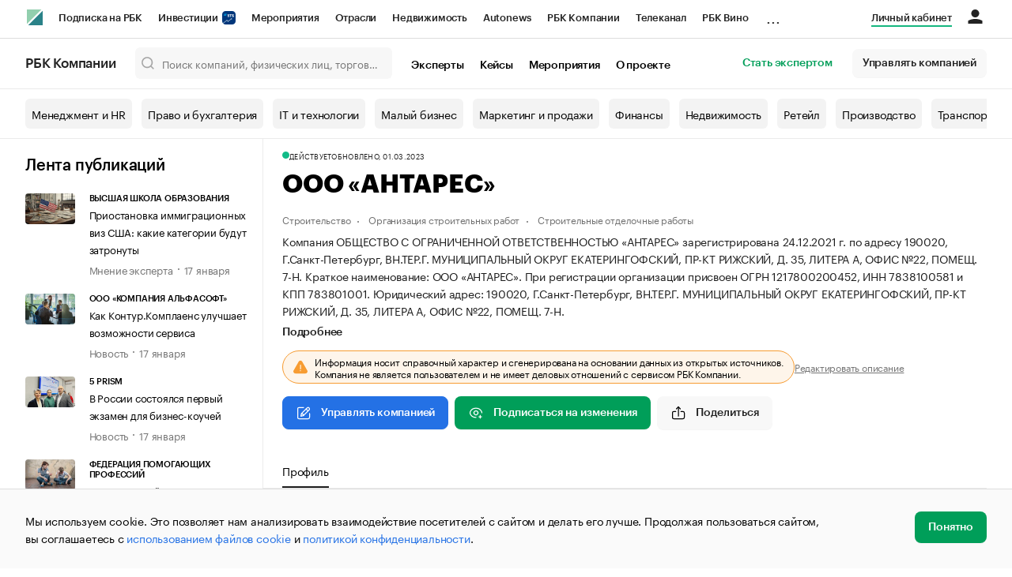

--- FILE ---
content_type: text/html; charset=utf-8
request_url: https://companies.rbc.ru/id/1217800200452-obschestvo-s-ogranichennoj-otvetstvennostyu-antares/
body_size: 19839
content:
<!doctype html>   <html lang="ru" prefix="og: http://ogp.me/ns#"><head><meta charset="UTF-8"><meta name="viewport" content="width=device-width,minimum-scale=1,maximum-scale=1,initial-scale=1,user-scalable=no"><meta name="msapplication-TileColor" content="#ffffff"><meta name="msapplication-TileImage" content="https://s.rbk.ru/v2_companies_static/assets/img/meta/mstile-144x144.webp"><meta name="msapplication-square70x70logo" content="https://s.rbk.ru/v2_companies_static/assets/img/meta/mstile-70x70.webp"><meta name="msapplication-square150x150logo" content="https://s.rbk.ru/v2_companies_static/assets/img/meta/mstile-150x150.webp"><meta name="msapplication-square310x310logo" content="https://s.rbk.ru/v2_companies_static/assets/img/meta/mstile-310x310.webp"><meta name="msapplication-wide310x150logo" content="https://s.rbk.ru/v2_companies_static/assets/img/meta/mstile-310x150.webp"><meta property="og:url" content="https://companies.rbc.ru/id/1217800200452-obschestvo-s-ogranichennoj-otvetstvennostyu-antares/"><link rel="shortcut icon" type="image/png" href="https://s.rbk.ru/v2_companies_static/assets/img/meta/favicon.webp"><link rel="apple-touch-icon" sizes="60x60" href="https://s.rbk.ru/v2_companies_static/assets/img/meta/apple-touch-icon-60x60.webp"><link rel="apple-touch-icon" sizes="76x76" href="https://s.rbk.ru/v2_companies_static/assets/img/meta/apple-touch-icon-76x76.webp"><link rel="apple-touch-icon" sizes="120x120" href="https://s.rbk.ru/v2_companies_static/assets/img/meta/apple-touch-icon-120x120.webp"><link rel="apple-touch-icon" sizes="152x152" href="https://s.rbk.ru/v2_companies_static/assets/img/meta/apple-touch-icon-152x152.webp"><link rel="apple-touch-icon" sizes="180x180" href="https://s.rbk.ru/v2_companies_static/assets/img/meta/apple-touch-icon-180x180.webp"><link rel="icon" type="image/png" sizes="192x192" href="https://s.rbk.ru/v2_companies_static/assets/img/meta/android-chrome-192x192.webp"><link rel="icon" type="image/png" sizes="512x512" href="https://s.rbk.ru/v2_companies_static/assets/img/meta/android-chrome-512x512.webp"><link rel="mask-icon" color="#707070" href="https://s.rbk.ru/v2_companies_static/assets/img/meta/safari-pinned-tab.svg"><meta property="twitter:card" content="summary_large_image"><meta property="og:site_name" content="РБК Компании"><meta property="og:locale" content="ru_RU"><meta property="twitter:image" content="https://s.rbk.ru/v2_companies_static/assets/img/meta/rbc-share.webp"><meta property="og:image" content="https://s.rbk.ru/v2_companies_static/assets/img/meta/rbc-share.webp"><meta property="og:image:secure_url" content="https://s.rbk.ru/v2_companies_static/assets/img/meta/rbc-share.webp"><style>@font-face {
  font-weight: 400;
  font-style: normal;
  font-family: 'KazimirText RBC';
  font-display: swap;
  src: url("https://s.rbk.ru/v2_companies_static/assets/fonts/KazimirTextRBC-Regular.woff2") format('woff2'),
    url("https://s.rbk.ru/v2_companies_static/assets/fonts/KazimirTextRBC-Regular.woff") format('woff'),
    url("https://s.rbk.ru/v2_companies_static/assets/fonts/KazimirTextRBC-Regular.ttf") format('ttf');
}
@font-face {
  font-weight: 500;
  font-style: normal;
  font-family: 'KazimirText RBC';
  font-display: swap;
  src: url("https://s.rbk.ru/v2_companies_static/assets/fonts/KazimirTextRBC-Medium.woff2") format('woff2'),
    url("https://s.rbk.ru/v2_companies_static/assets/fonts/KazimirTextRBC-Medium.woff") format('woff'),
    url("https://s.rbk.ru/v2_companies_static/assets/fonts/KazimirTextRBC-Medium.ttf") format('ttf');
}
@font-face {
  font-weight: 400;
  font-style: normal;
  font-family: 'Graphik RBC LC';
  font-display: swap;
  src: url("https://s.rbk.ru/v2_companies_static/assets/fonts/GraphikRBCLC-Regular.woff2") format('woff2'),
    url("https://s.rbk.ru/v2_companies_static/assets/fonts/GraphikRBCLC-Regular.woff") format('woff'),
    url("https://s.rbk.ru/v2_companies_static/assets/fonts/GraphikRBCLC-Regular.ttf") format('ttf');
}
@font-face {
  font-weight: 500;
  font-style: normal;
  font-family: 'Graphik RBC LC';
  font-display: swap;
  src: url("https://s.rbk.ru/v2_companies_static/assets/fonts/GraphikRBCLC-Medium.woff2") format('woff2'),
    url("https://s.rbk.ru/v2_companies_static/assets/fonts/GraphikRBCLC-Medium.woff") format('woff'),
    url("https://s.rbk.ru/v2_companies_static/assets/fonts/GraphikRBCLC-Medium.ttf") format('ttf');
}
@font-face {
  font-weight: 600;
  font-style: normal;
  font-family: 'Graphik RBC LC';
  font-display: swap;
  src: url("https://s.rbk.ru/v2_companies_static/assets/fonts/GraphikRBCLC-Semibold.woff2") format('woff2'),
    url("https://s.rbk.ru/v2_companies_static/assets/fonts/GraphikRBCLC-Semibold.woff") format('woff'),
    url("https://s.rbk.ru/v2_companies_static/assets/fonts/GraphikRBCLC-Semibold.ttf") format('ttf');
}
@font-face {
  font-weight: 700;
  font-style: normal;
  font-family: 'Graphik RBC LC';
  font-display: swap;
  src: url("https://s.rbk.ru/v2_companies_static/assets/fonts/GraphikRBCLC-Bold.woff2") format('woff2'),
    url("https://s.rbk.ru/v2_companies_static/assets/fonts/GraphikRBCLC-Bold.woff") format('woff'),
    url("https://s.rbk.ru/v2_companies_static/assets/fonts/GraphikRBCLC-Bold.ttf") format('ttf');
}
@font-face {
  font-weight: 900;
  font-style: normal;
  font-family: 'Graphik RBC LC';
  font-display: swap;
  src: url("https://s.rbk.ru/v2_companies_static/assets/fonts/GraphikRBCLC-Black.woff2") format('woff2'),
    url("https://s.rbk.ru/v2_companies_static/assets/fonts/GraphikRBCLC-Black.woff") format('woff');
}</style><meta name="og:type" content="website"><title>ООО «АНТАРЕС» — Санкт-Петербург — ОГРН 1217800200452, ИНН 7838100581 — юридический адрес, контакты, телефон, гендиректор | РБК Компании</title><meta property="og:title" content="ООО «АНТАРЕС»"><meta name="description" content="ООО «АНТАРЕС» — Санкт-Петербург — ОГРН 1217800200452, ИНН 7838100581 — контакты, реквизиты, ОКВЭД, генеральный директор на РБК Компании"><meta property="og:description" content="ООО «АНТАРЕС» — Санкт-Петербург — ОГРН 1217800200452, ИНН 7838100581 — контакты, реквизиты, ОКВЭД, генеральный директор на РБК Компании"> <link rel="amphtml" href="https://companies.rbc.ru/amp/ogrn/1217800200452/"><link rel="canonical" href="https://companies.rbc.ru/id/1217800200452-obschestvo-s-ogranichennoj-otvetstvennostyu-antares/">  <meta name="twitter:card" content="summary_large_image"><meta name="twitter:title" content="ООО «АНТАРЕС» — профиль компании на РБК Компании"><meta name="twitter:description" content="Регистрационные данные, финансовые показатели, арбитраж и торговые марки компании «ООО «АНТАРЕС»»."><meta name="twitter:image" content="https://s.rbk.ru/v2_companies_static/images/company-placeholder.svg"><meta name="twitter:url" content="https://companies.rbc.ru/id/1217800200452-obschestvo-s-ogranichennoj-otvetstvennostyu-antares/">  <script type="application/ld+json">{
  "@context": "https://schema.org",
  "@type": "BreadcrumbList",
  "itemListElement": [{
    "@type": "ListItem",
    "position": 1,
    "name": "✅РБК Компании",
    "item": {
      "@type": "WebPage",
      "@id": "https://companies.rbc.ru/#webpage",
      "url": "https://companies.rbc.ru/"
    }
  }, {
    "@type": "ListItem",
    "position": 2,
    "name": "✅Поиск по ОКВЭД",
    "item": {
      "@type": "WebPage",
      "@id": "https://companies.rbc.ru/okved/#webpage",
      "url": "https://companies.rbc.ru/okved/"
    }
  }]
}</script><script type="application/ld+json">{
  "@context": "https://schema.org",
  "@type": "Corporation",
  "name": "ООО «АНТАРЕС»",
  "alternateName": "ОБЩЕСТВО С ОГРАНИЧЕННОЙ ОТВЕТСТВЕННОСТЬЮ \u0022АНТАРЕС\u0022",
  "url": "https://companies.rbc.ru/id/1217800200452-obschestvo-s-ogranichennoj-otvetstvennostyu-antares/",
  "logo": "https://s.rbk.ru/v2_companies_static/images/company-placeholder.svg",
  "foundingDate": "2021-12-24",
  "identifier": {
    "@type": "PropertyValue",
    "name": "ОГРН",
    "value": "1217800200452"
  },
  "taxID": "7838100581",
  "address": {
    "@type": "PostalAddress",
    "streetAddress": "190020, Г.Санкт\u002DПетербург, ВН.ТЕР.Г. МУНИЦИПАЛЬНЫЙ ОКРУГ ЕКАТЕРИНГОФСКИЙ, ПР\u002DКТ РИЖСКИЙ, Д. 35, ЛИТЕРА А, ОФИС №22, ПОМЕЩ. 7\u002DН",
    "postalCode": "190020",
    "addressCountry": "RU"
  },
  
  
  
  "employee": {
    "@type": "Person",
    "name": "Баландаев Александр Александрович",
    "jobTitle": "Генеральный Директор"
  },
  
  "knowsAbout": [
    "Производство прочих отделочных и завершающих работ",
    "Строительство жилых и нежилых зданий", "Производство прочих строительно\u002Dмонтажных работ"
  ]
}</script><script>var _tmr = window._tmr || (window._tmr = []);
_tmr.push({id: "3624869", type: "pageView", start: (new Date()).getTime()});
(function (d, w, id) {
  if (d.getElementById(id)) return;
  var ts = d.createElement("script");
  ts.type = "text/javascript";
  ts.async = true;
  ts.id = id;
  ts.src = "https://top-fwz1.mail.ru/js/code.js";
  var f = function () {
    var s = d.getElementsByTagName("script")[0];
    s.parentNode.insertBefore(ts, s);
  };
  if (w.opera == "[object Opera]") {
    d.addEventListener("DOMContentLoaded", f, false);
  } else {
    f();
  }
})(document, window, "tmr-code");</script><noscript><div><img src="https://top-fwz1.mail.ru/counter?id=3624869;js=na" style="position:absolute;left:-9999px;" alt="Top.Mail.Ru"></div></noscript><script>(function(m,e,t,r,i,k,a){m[i]=m[i]||function()
{(m[i].a=m[i].a||[]).push(arguments)}
;
m[i].l=1*new Date();k=e.createElement(t),a=e.getElementsByTagName(t)[0],k.async=1,k.src=r,a.parentNode.insertBefore(k,a)})
(window, document, "script", "https://mc.yandex.ru/metrika/tag.js", "ym");
ym(64895833, "init",
{ clickmap:true, trackLinks:true, accurateTrackBounce:true, webvisor:true, ecommerce:"dataLayer" }
);</script><noscript><div><img src="https://mc.yandex.ru/watch/64895833" style="position:absolute; left:-9999px;" alt=""></div></noscript><script>(function(e, x, pe, r, i, me, nt){
  e[i]=e[i]||function(){(e[i].a=e[i].a||[]).push(arguments)},
  me=x.createElement(pe),me.async=1,me.src=r,
  nt=x.getElementsByTagName(pe)[0],
  me.addEventListener('error',function(){
    function cb(t){t=t[t.length-1],'function'==typeof t&&t({flags:{}})};
    Array.isArray(e[i].a)&&e[i].a.forEach(cb);
    e[i]=function(){cb(arguments)}
  }),
  nt.parentNode.insertBefore(me,nt)
})
(window, document, 'script', 'https://abt.s3.yandex.net/expjs/latest/exp.js', 'ymab');
ymab('metrika.64895833', 'init');</script><script src="https://yandex.ru/ads/system/context.js" async></script><script>window.yaContextCb = window.yaContextCb</script><script>(function(win, doc, cb){
(win[cb] = win[cb] || []).push(function() {
try {
tnsCounterRbc_ru = new TNS.TnsCounter({
'account':'rbc_ru',
'tmsec': 'rbc_companies'
});
} catch(e){}
});
var tnsscript = doc.createElement('script');
tnsscript.type = 'text/javascript';
tnsscript.async = true;
tnsscript.src = ('https:' == doc.location.protocol ? 'https:' : 'http:') +
'//www.tns-counter.ru/tcounter.js';
var s = doc.getElementsByTagName('script')[0];
s.parentNode.insertBefore(tnsscript, s);
})(window, this.document,'tnscounter_callback');</script><noscript><img src="//www.tns-counter.ru/V13a****rbc_ru/ru/UTF-8/tmsec=rbc_companies/" width="0" height="0" alt=""></noscript><script src="https://www.googletagmanager.com/gtag/js?id=UA-8487723-22"></script><script>window.dataLayer = window.dataLayer || [];
function gtag(){dataLayer.push(arguments);}
gtag('js', new Date());
gtag('config', 'UA-8487723-22');
ga('create', 'UA-8487723-22', 'auto');</script><script id="login-url-data" type="application/json">"https://id.rbc.ru/?landing=rbccompanies\u0026project=rbccompanies"</script> <script id="static-url" type="application/json">"https://s.rbk.ru/v2_companies_static/"</script>                    <meta name="robots" content="index, follow"> <script id="company-images-json" type="application/json">[]</script> <script id="company-trademarks-data" type="application/json">[]</script> <script id="company-inn-data" type="application/json">"7838100581"</script> <script id="company-ogrn-data" type="application/json">"1217800200452"</script>  <script id="is-company-verified" type="application/json">false</script> <div class="info-card__icon-background"></div><div class="info-card__icon"><span class="tooltip-toggle" data-toggle="tooltip" data-placement="right" title="Эта компания не имеет представителя"><span class="icon icon__warning"></span></span></div><script defer="defer" src="https://s.rbk.ru/v2_companies_static/assets/js/common.a3a6a3d4449b015b49ca.js"></script><script defer="defer" src="https://s.rbk.ru/v2_companies_static/assets/js/app.0697cc57ed42558b5c9b.js"></script><script defer="defer" src="https://s.rbk.ru/v2_companies_static/assets/js/widgets.1dcd37363cd9f3a74e23.js"></script><link href="https://s.rbk.ru/v2_companies_static/assets/css/app.029839e647f8c7eb14b1.css" rel="stylesheet"><link href="https://s.rbk.ru/v2_companies_static/assets/css/widgets.029839e647f8c7eb14b1.css" rel="stylesheet"></head><body data-page-name="company_detail">     <div class="topline__padder"></div><div class="topline__wrapper" data-analytics-sticky-top="true"><div class="topline l-window js-topline js-filter-lock-block"><div class="topline__inner l-row"><div class="topline__left js-topline-left"><span class="topline__logo-block"><a class="topline__logo" href="https://rbc.ru" aria-label="РБК" style="background-image: url('https://s.rbk.ru/v10_rbcnews_static/common/current/images/logo.svg')"></a><a class="topline__title" href="https://companies.rbc.ru/">РБК Компании</a></span><a class="topline__project-logo js-topline-logo" href="/">Autonews</a><div class="topline__projects-wrap js-topline-first"><div class="topline__items-container js-topline-dropdown-container"><div class="topline__projects"><div class="topline__item-block js-topline-item"><a class="topline__item js-yandex-counter" href="https://pro.rbc.ru/?from=topline_main" data-yandex-name="from_topline" data-yandex-params="{url: &quot;https://pro.rbc.ru/?from=topline_main&quot;}">Подписка на РБК </div><div class="topline__item-block js-topline-item"><a class="topline__item js-yandex-counter" href="https://www.rbc.ru/quote?utm_source=topline" data-yandex-name="from_topline" data-yandex-params="{url: &quot;https://www.rbc.ru/quote?utm_source=topline&quot;}">Инвестиции <span class="topline__item__image-block"><img class="topline__item__image" src="https://s0.rbk.ru/v6_top_pics/media/img/5/64/347271065287645.svg" alt=""></span></a></div><div class="topline__item-block js-topline-item"><a class="topline__item js-yandex-counter" href="https://events.rbc.ru/?utm_source=topline" data-yandex-name="from_topline" data-yandex-params="{url: &quot;https://events.rbc.ru/?utm_source=topline&quot;}">Мероприятия </div><div class="topline__item-block js-topline-item"><a class="topline__item js-yandex-counter" href="https://www.rbc.ru/industries?utm_source=topline" data-yandex-name="from_topline" data-yandex-params="{url: &quot;https://www.rbc.ru/industries?utm_source=topline&quot;}">Отрасли </div><div class="topline__item-block js-topline-item"><a class="topline__item js-yandex-counter" href="https://realty.rbc.ru/?utm_source=topline" data-yandex-name="from_topline" data-yandex-params="{url: &quot;https://realty.rbc.ru/?utm_source=topline&quot;}">Недвижимость </div><div class="topline__item-block js-topline-item"><a class="topline__item js-yandex-counter" href="https://www.autonews.ru/?utm_source=topline" data-yandex-name="from_topline" data-yandex-params="{url: &quot;https://www.autonews.ru/?utm_source=topline&quot;}">Autonews </div><div class="topline__item-block js-topline-item"><a class="topline__item js-yandex-counter" href="https://companies.rbc.ru/?utm_source=topline" data-yandex-name="from_topline" data-yandex-params="{url: &quot;https://companies.rbc.ru/?utm_source=topline&quot;}">РБК Компании </div><div class="topline__item-block js-topline-item"><a class="topline__item js-yandex-counter" href="https://tv.rbc.ru/?utm_source=topline" data-yandex-name="from_topline" data-yandex-params="{url: &quot;https://tv.rbc.ru/?utm_source=topline&quot;}">Телеканал </div><div class="topline__item-block js-topline-item"><a class="topline__item js-yandex-counter" href="https://www.rbc.ru/wine?utm_source=rbc&amp;utm_medium=menu" data-yandex-name="from_topline" data-yandex-params="{url: &quot;https://www.rbc.ru/wine?utm_source=rbc&amp;utm_medium=menu&quot;}">РБК Вино </div><div class="topline__item-block js-topline-item"><a class="topline__item js-yandex-counter" href="https://sportrbc.ru/?utm_source=topline" data-yandex-name="from_topline" data-yandex-params="{url: &quot;https://sportrbc.ru/?utm_source=topline&quot;}">Спорт </div><div class="topline__item-block js-topline-item"><a class="topline__item js-yandex-counter" href="https://www.rbc.ru/story/education?from=topline_menu" data-yandex-name="from_topline" data-yandex-params="{url: &quot;https://www.rbc.ru/story/education?from=topline_menu&quot;}">РБК Образование </div><div class="topline__item-block js-topline-item"><a class="topline__item js-yandex-counter" href="https://www.rbc.ru/life?utm_source=topline" data-yandex-name="from_topline" data-yandex-params="{url: &quot;https://www.rbc.ru/life?utm_source=topline&quot;}">РБК Life </div><div class="topline__item-block js-topline-item"><a class="topline__item js-yandex-counter" href="https://trends.rbc.ru/trends/?utm_source=topline" data-yandex-name="from_topline" data-yandex-params="{url: &quot;https://trends.rbc.ru/trends/?utm_source=topline&quot;}">Тренды </div><div class="topline__item-block js-topline-item"><a class="topline__item js-yandex-counter" href="https://style.rbc.ru/visionaries/?utm_source=rbc_topline" data-yandex-name="from_topline" data-yandex-params="{url: &quot;https://style.rbc.ru/visionaries/?utm_source=rbc_topline&quot;}">Визионеры </div><div class="topline__item-block js-topline-item"><a class="topline__item js-yandex-counter" href="https://www.rbc.ru/national" data-yandex-name="from_topline" data-yandex-params="{url: &quot;https://www.rbc.ru/national&quot;}">Национальные проекты </div><div class="topline__item-block js-topline-item"><a class="topline__item js-yandex-counter" href="https://www.rbc.ru/gorod/?utm_source=topline" data-yandex-name="from_topline" data-yandex-params="{url: &quot;https://www.rbc.ru/gorod/?utm_source=topline&quot;}">Город </div><div class="topline__item-block js-topline-item"><a class="topline__item js-yandex-counter" href="https://style.rbc.ru/?utm_source=topline" data-yandex-name="from_topline" data-yandex-params="{url: &quot;https://style.rbc.ru/?utm_source=topline&quot;}">Стиль </div><div class="topline__item-block js-topline-item"><a class="topline__item js-yandex-counter" href="https://www.rbc.ru/crypto/?utm_source=topline" data-yandex-name="from_topline" data-yandex-params="{url: &quot;https://www.rbc.ru/crypto/?utm_source=topline&quot;}">Крипто </div><div class="topline__item-block js-topline-item"><a class="topline__item js-yandex-counter" href="https://spb.plus.rbc.ru/?utm_source=topline" data-yandex-name="from_topline" data-yandex-params="{url: &quot;https://spb.plus.rbc.ru/?utm_source=topline&quot;}">РБК Бизнес-среда </div><div class="topline__item-block js-topline-item"><a class="topline__item js-yandex-counter" href="https://www.rbc.ru/dc/?utm_source=topline" data-yandex-name="from_topline" data-yandex-params="{url: &quot;https://www.rbc.ru/dc/?utm_source=topline&quot;}">Дискуссионный клуб </div><div class="topline__item-block js-topline-item"><a class="topline__item js-yandex-counter" href="https://marketing.rbc.ru/?utm_source=topline" data-yandex-name="from_topline" data-yandex-params="{url: &quot;https://marketing.rbc.ru/?utm_source=topline&quot;}">Исследования </div><div class="topline__item-block js-topline-item"><a class="topline__item js-yandex-counter" href="https://ratings.ru/?utm_source=topline" data-yandex-name="from_topline" data-yandex-params="{url: &quot;https://ratings.ru/?utm_source=topline&quot;}">Кредитные рейтинги </div><div class="topline__item-block js-topline-item"><a class="topline__item js-yandex-counter" href="https://biztorg.ru/?utm_source=topline" data-yandex-name="from_topline" data-yandex-params="{url: &quot;https://biztorg.ru/?utm_source=topline&quot;}">Франшизы </div><div class="topline__item-block js-topline-item"><a class="topline__item js-yandex-counter" href="https://www.rbc.ru/newspaper/?utm_source=topline" data-yandex-name="from_topline" data-yandex-params="{url: &quot;https://www.rbc.ru/newspaper/?utm_source=topline&quot;}">Газета </div><div class="topline__item-block js-topline-item"><a class="topline__item js-yandex-counter" href="https://spbspecials.rbc.ru/?utm_source=topline" data-yandex-name="from_topline" data-yandex-params="{url: &quot;https://spbspecials.rbc.ru/?utm_source=topline&quot;}">Спецпроекты СПб </div><div class="topline__item-block js-topline-item"><a class="topline__item js-yandex-counter" href="https://spb-bc.rbc.ru/?utm_source=topline" data-yandex-name="from_topline" data-yandex-params="{url: &quot;https://spb-bc.rbc.ru/?utm_source=topline&quot;}">Конференции СПб </div><div class="topline__item-block js-topline-item"><a class="topline__item js-yandex-counter" href="https://specialists.ru/?utm_source=topline" data-yandex-name="from_topline" data-yandex-params="{url: &quot;https://specialists.ru/?utm_source=topline&quot;}">Спецпроекты </div><div class="topline__item-block js-topline-item"><a class="topline__item js-yandex-counter" href="https://corp.rescore.online/?utm_source=topline" data-yandex-name="from_topline" data-yandex-params="{url: &quot;https://corp.rescore.online/?utm_source=topline&quot;}">Проверка контрагентов </div><div class="topline__item-block js-topline-item"><a class="topline__item js-yandex-counter" href="https://esg-index.rbc.ru/" data-yandex-name="from_topline" data-yandex-params="{url: &quot;https://esg-index.rbc.ru/&quot;}">ESG-индекс </div><div class="topline__item-block js-topline-item"><a class="topline__item js-yandex-counter" href="https://www.rbc.ru/rubric/politics?utm_source=topline" data-yandex-name="from_topline" data-yandex-params="{url: &quot;https://www.rbc.ru/rubric/politics?utm_source=topline&quot;}">Политика </div><div class="topline__item-block js-topline-item"><a class="topline__item js-yandex-counter" href="https://www.rbc.ru/rubric/economics?utm_source=topline" data-yandex-name="from_topline" data-yandex-params="{url: &quot;https://www.rbc.ru/rubric/economics?utm_source=topline&quot;}">Экономика </div><div class="topline__item-block js-topline-item"><a class="topline__item js-yandex-counter" href="https://www.rbc.ru/rubric/business?utm_source=topline" data-yandex-name="from_topline" data-yandex-params="{url: &quot;https://www.rbc.ru/rubric/business?utm_source=topline&quot;}">Бизнес </div><div class="topline__item-block js-topline-item"><a class="topline__item js-yandex-counter" href="https://www.rbc.ru/rubric/technology_and_media?utm_source=topline" data-yandex-name="from_topline" data-yandex-params="{url: &quot;https://www.rbc.ru/rubric/technology_and_media?utm_source=topline&quot;}">Технологии и медиа </div><div class="topline__item-block js-topline-item"><a class="topline__item js-yandex-counter" href="https://www.rbc.ru/rubric/finances?utm_source=topline" data-yandex-name="from_topline" data-yandex-params="{url: &quot;https://www.rbc.ru/rubric/finances?utm_source=topline&quot;}">Финансы </div><div class="topline__item-block js-topline-item"><a class="topline__item js-yandex-counter" href="https://cash.rbc.ru/?utm_source=topline" data-yandex-name="from_topline" data-yandex-params="{url: &quot;https://cash.rbc.ru/?utm_source=topline&quot;}">Рынок наличной валюты </div></div></div><div class="topline__more"><div class="topline__dropdown"><a class="topline__dropdown__handle js-topline-dropdown" href="">...</a><div class="topline__dropdown__list js-topline-dropdown-list"><div class="topline__dropdown__list__inner js-topline-dropdown-list-inner"></div></div></div></div></div></div><div class="topline__right"><a class="topline__item topline__popup__submenu-item" href="https://companies.rbc.ru/cabinet/" rel="nofollow" data-analytics-category="personal_cabinet" data-analytics-click-event="personal_cabinet"><span class="topline__item_special-inner">Личный кабинет</span></a><div class="topline__menu"><div class="topline__menu__open js-topline-menu js-yandex-counter" data-yandex-name="click_hamburger"><span></span><span></span><span></span></div><div class="topline__menu__close js-topline-menu-close"><span></span><span></span></div></div><div class="topline__auth js-topline-profile-container" data-auth-origin="https://auth.rbc.ru/"><span class="topline__auth__link js-topline-profile-link"></span><div class="topline__auth-profile"><div class="topline__auth-profile-inner" id="auth-menu-anonymous"><div class="topline__auth-profile-section"><a class="topline__auth-profile-link js-paywall-login" href="https://id.rbc.ru/?landing=rbccompanies&amp;project=rbccompanies" rel="nofollow">Войти / Создать аккаунт</a></div><div class="topline__auth-profile-section"><a class="topline__auth-profile-link" href="/business-growth/">Поделиться новостью на РБК</a><a class="topline__auth-profile-link" href="/request/">Получить пробный доступ</a><a class="topline__auth-profile-link" href="/experts/about/">Стать экспертом</a></div></div><div class="js-topline-profile-menu topline__auth-profile-inner" id="auth-menu-logged-in" data-name="main"><div class="topline__auth-profile-section"><div class="js-topline-profile-wrap"><div class="js-topline-profile-menu-link topline__auth__profile__name" data-name="profile"><span class="topline__auth__profile__data js-topline-profile-data">Профиль</span></div></div></div><div class="topline__auth-profile-section"><a class="topline__auth-profile-link" href="/cabinet/">Мои компании и ИП</a><a class="topline__auth-profile-link" href="/cabinet/verification/companies/search/">Добавить компанию</a><a class="topline__auth-profile-link" href="/cabinet/verification/individuals/search/">Добавить ИП</a><a class="topline__auth-profile-link" href="/help/publications-guide/">Как подготовить публикацию</a><a class="topline__auth-profile-link" href="/help/experts/">Гайд для экспертов</a></div><div class="topline__auth-profile-section"><a class="topline__auth-profile-link" href="/business-growth/">Поделиться новостью на РБК</a><a class="topline__auth-profile-link" href="/request/">Получить пробный доступ</a><a class="topline__auth-profile-link" href="/experts/about/">Стать экспертом</a><a class="topline__auth-profile-link" href="/business-group/">Создать профиль ГК</a></div><div class="topline__auth-profile-section"><a class="topline__auth-profile-link" href="/about/">О проекте</a><a class="topline__auth-profile-link" href="/rules/">Правила сервиса</a><a class="topline__auth-profile-link" href="/feedback/">Написать в поддержку</a><a class="topline__auth-profile-link" href="/cabinet/logout/" rel="nofollow">Выход</a></div></div><div class="js-topline-profile-menu topline__auth-profile-inner" data-name="profile"><div class="topline__auth-profile-section"><div class="js-topline-profile-wrap"><div class="js-topline-profile-menu-link topline__auth__profile__name topline__auth__profile__name_sub" data-name="main"><span class="js-topline-profile-data">Профиль</span></div></div></div><div class="topline__auth-profile-section"><a class="topline__auth-profile-link" href="https://auth.rbc.ru/profile/settings/?back_uri=https%3A%2F%2Fcompanies.rbc.ru%2Fbusiness-growth%2F&amp;redirect_uri=https%3A%2F%2Fcompanies.rbc.ru%2Fbusiness-growth%2F" rel="nofollow">Настройки</a><a class="topline__auth-profile-link" href="https://pro.rbc.ru/profile?from=top_button" rel="nofollow">Подписка РБК Pro</a></div></div></div></div></div></div><div class="topline__popup js-topline-popup"><div class="topline__popup__inner js-topline-open-popup-content active"><div class="topline__popup__main-nav"><div class="topline__popup__menu__item topline__popup__menu__item_auth_no" id="mobile-auth-menu-anonymous" style="display: none;"><a class="topline__popup__main-link topline__popup__menu__data js-topline-profile-data js-paywall-login" href="https://id.rbc.ru/?landing=rbccompanies&amp;project=rbccompanies">Войти / Создать аккаунт</a></div><div class="topline__popup__menu__item topline__popup__menu__item_auth" id="mobile-auth-menu-logged-in" style="display: none;"><a class="topline__popup__main-link topline__popup__menu__data js-topline-profile-data js-topline-open-popup-link" href="https://auth.rbc.ru/profile/settings/?back_uri=https%3A%2F%2Fcompanies.rbc.ru%2Fbusiness-growth%2F&amp;redirect_uri=https%3A%2F%2Fcompanies.rbc.ru%2Fbusiness-growth%2F" data-content="auth">Профиль</a></div></div><div class="topline__popup__main-nav"><div class="topline__popup__submenu topline__popup__flex"><div class="topline__popup__submenu__wrap"><a class="topline__popup__submenu-item" href="https://companies.rbc.ru/business-growth/" rel="nofollow">Поделиться новостью на РБК</a></div><div class="topline__popup__submenu__wrap"><a class="topline__popup__submenu-item" href="https://companies.rbc.ru/about/">О проекте</a></div><div class="topline__popup__submenu__wrap"><a class="topline__popup__submenu-item" href="https://companies.rbc.ru/experts/about/">Эксперты</a></div><div class="topline__popup__submenu__wrap"><a class="topline__popup__submenu-item" href="https://companies.rbc.ru/cabinet/" rel="nofollow">Мои компании и ИП</a></div><div class="topline__popup__submenu__wrap"><a class="topline__popup__submenu-item js-topline-menu-close" href="https://companies.rbc.ru/request/">Получить пробный доступ</a></div></div></div><div class="topline__popup__submenu topline__popup__flex"><div class="topline__popup__submenu__wrap"><a class="topline__popup__submenu-item js-yandex-counter" href="https://tv.rbc.ru/?utm_source=topline" data-yandex-name="click_hamburger" data-yandex-params="{url: &quot;https://tv.rbc.ru/?utm_source=topline&quot;}">Телеканал</a></div><div class="topline__popup__submenu__wrap"><a class="topline__popup__submenu-item js-yandex-counter" href="https://www.rbc.ru/newspaper/?utm_source=topline" data-yandex-name="click_hamburger" data-yandex-params="{url: &quot;https://www.rbc.ru/newspaper/?utm_source=topline&quot;}">Газета</a></div><div class="topline__popup__submenu__wrap"><a class="topline__popup__submenu-item js-yandex-counter" href="https://trends.rbc.ru/trends/?utm_source=topline" data-yandex-name="click_hamburger" data-yandex-params="{url: &quot;https://trends.rbc.ru/trends/?utm_source=topline&quot;}">Тренды</a></div><div class="topline__popup__submenu__wrap"><a class="topline__popup__submenu-item js-yandex-counter" href="https://plus.rbc.ru/?utm_source=topline" data-yandex-name="click_hamburger" data-yandex-params="{url: &quot;https://plus.rbc.ru/?utm_source=topline&quot;}">РБК+</a></div><div class="topline__popup__submenu__wrap"><a class="topline__popup__submenu-item js-yandex-counter" href="https://pro.rbc.ru/" data-yandex-name="click_hamburger" data-yandex-params="{url: &quot;https://pro.rbc.ru/&quot;}">Pro</a></div><div class="topline__popup__submenu__wrap"><a class="topline__popup__submenu-item js-yandex-counter" href="https://quote.rbc.ru/?utm_source=topline" data-yandex-name="click_hamburger" data-yandex-params="{url: &quot;https://quote.rbc.ru/?utm_source=topline&quot;}">Инвестиции</a></div><div class="topline__popup__submenu__wrap"><a class="topline__popup__submenu-item js-yandex-counter" href="https://www.autonews.ru/?utm_source=topline" data-yandex-name="click_hamburger" data-yandex-params="{url: &quot;https://www.autonews.ru/?utm_source=topline&quot;}">Авто</a></div><div class="topline__popup__submenu__wrap"><a class="topline__popup__submenu-item js-yandex-counter" href="https://sportrbc.ru/?utm_source=topline" data-yandex-name="click_hamburger" data-yandex-params="{url: &quot;https://sportrbc.ru/?utm_source=topline&quot;}">Спорт</a></div><div class="topline__popup__submenu__wrap"><a class="topline__popup__submenu-item js-yandex-counter" href="https://realty.rbc.ru/?utm_source=topline" data-yandex-name="click_hamburger" data-yandex-params="{url: &quot;https://realty.rbc.ru/?utm_source=topline&quot;}">Недвижимость</a></div><div class="topline__popup__submenu__wrap"><a class="topline__popup__submenu-item js-yandex-counter" href="https://style.rbc.ru/?utm_source=topline" data-yandex-name="click_hamburger" data-yandex-params="{url: &quot;https://style.rbc.ru/?utm_source=topline&quot;}">Стиль</a></div><div class="topline__popup__submenu__wrap"><a class="topline__popup__submenu-item js-yandex-counter" href="https://www.rbc.ru/national" data-yandex-name="click_hamburger" data-yandex-params="{url: &quot;https://www.rbc.ru/national&quot;}">Национальные проекты</a></div><div class="topline__popup__submenu__wrap"><a class="topline__popup__submenu-item js-yandex-counter" href="https://www.rbc.ru/crypto/?utm_source=topline" data-yandex-name="click_hamburger" data-yandex-params="{url: &quot;https://www.rbc.ru/crypto/?utm_source=topline&quot;}">Крипто</a></div><div class="topline__popup__submenu__wrap"><a class="topline__popup__submenu-item js-yandex-counter" href="https://marketing.rbc.ru/?utm_source=topline" data-yandex-name="click_hamburger" data-yandex-params="{url: &quot;https://marketing.rbc.ru/?utm_source=topline&quot;}">Исследования</a></div><div class="topline__popup__submenu__wrap"><a class="topline__popup__submenu-item js-yandex-counter" href="https://ratings.ru/?utm_source=topline" data-yandex-name="click_hamburger" data-yandex-params="{url: &quot;https://ratings.ru/?utm_source=topline&quot;}">Кредитные рейтинги</a></div><div class="topline__popup__submenu__wrap"><a class="topline__popup__submenu-item js-yandex-counter" href="https://bc.rbc.ru/?utm_source=topline" data-yandex-name="click_hamburger" data-yandex-params="{url: &quot;https://bc.rbc.ru/?utm_source=topline&quot;}">Конференции</a></div><div class="topline__popup__submenu__wrap"><a class="topline__popup__submenu-item js-yandex-counter" href="https://www.rbc.ru/magazine/?utm_source=topline" data-yandex-name="click_hamburger" data-yandex-params="{url: &quot;https://www.rbc.ru/magazine/?utm_source=topline&quot;}">Журнал</a></div><div class="topline__popup__submenu__wrap"><a class="topline__popup__submenu-item js-yandex-counter" href="https://rescore.online/?utm_source=topline" data-yandex-name="click_hamburger" data-yandex-params="{url: &quot;https://rescore.online/?utm_source=topline&quot;}">Проверка контрагентов</a></div><div class="topline__popup__submenu__wrap"><a class="topline__popup__submenu-item js-yandex-counter" href="https://style.rbc.ru/health/?utm_source=rbc&amp;utm_medium=topline&amp;utm_campaign=health_button" data-yandex-name="topline_2"><span class="topline__item_special-inner">Здоровье</span></a></div><div class="topline__popup__submenu__wrap"><a class="topline__popup__submenu-item js-yandex-counter" href="https://www.rbc.ru/trends/industry/?utm_source=topline" data-yandex-name="topline_1"><span class="topline__item_special-inner">Индустрия 4.0</span></a></div></div></div><div class="topline__popup__inner js-topline-open-popup-content search"><div class="topline__popup__back js-topline-back">Главное меню</div><div class="topline__popup__search"><form class="topline__popup__search__form" action="https://realty.rbc.ru/search/"><input type="hidden" name="project" value="realty"><input class="topline__popup__search__button" type="submit" value="Найти"><div class="topline__popup__search__text"><div class="topline__popup__search__input-wrap"><input class="topline__popup__search__input js-search-input" name="query" autocomplete="off" value="" placeholder="Поиск по сайту"></div></div></form></div></div><div class="topline__popup__inner js-topline-open-popup-content auth"><div class="topline__popup__back js-topline-back">Главное меню</div><div class="topline__popup__inner-auth"><div class="topline__popup__item"><a class="topline__popup__link" href="https://auth.rbc.ru/profile/settings/?back_uri=https%3A%2F%2Fcompanies.rbc.ru%2Fbusiness-growth%2F&amp;redirect_uri=https%3A%2F%2Fcompanies.rbc.ru%2Fbusiness-growth%2F" rel="nofollow">Настройки</a></div><div class="topline__popup__item topline__popup__logined"><a class="topline__popup__link" href="https://pro.rbc.ru/profile?from=top_button" rel="nofollow">Подписка на РБК Pro</a></div><div class="topline__popup__item"><a class="topline__popup__link" href="/cabinet/logout/" rel="nofollow">Выход</a></div></div></div></div></div></div><div class="topbar__padder"></div><header class="topbar" data-analytics-sticky-top="true"> <div class="topbar__inner"><a class="topbar__brand" href="/">РБК Компании</a><div class="topbar__search"><div class="search-input-root topbar__form" style="flex: 1;"><span class="skeleton-box w-full h-[40px]"></span></div>   </div><nav class="topbar__nav"><a class="topbar__nav-link" href="/experts/">Эксперты</a><a class="topbar__nav-link" href="/cases/">Кейсы</a><a class="topbar__nav-link" href="/events/">Мероприятия</a><a class="topbar__nav-link" href="/about/">О проекте</a></nav><div class="topbar__links"><a class="btn btn--sm btn--transparent text-green-600 mr-[12px]" href="/experts/about/">Стать экспертом</a><a class="btn btn--sm btn--gray pl-[16px]" href="/request/">Управлять компанией</a></div></div></header><div class="tag-carousel__padder max-w-[var(--content-max-width)] m-auto"></div><div class="tag-carousel"> <div class="tag-carousel__inner"><div class="carousel w-full flex" id="carousel_9c37b00a"><div class="carousel__arrow carousel__arrow--prev"><span class="icon icon__left-arrow--white"></span></div><div class="swiper" data-swiper-config="{&quot;spaceBetween&quot;:12,&quot;slidesPerView&quot;:&quot;auto&quot;,&quot;breakpoints&quot;:{&quot;940&quot;:{&quot;slidesPerGroup&quot;:2}},&quot;navigation&quot;:{&quot;prevEl&quot;:&quot;#carousel_9c37b00a .carousel__arrow.carousel__arrow--prev&quot;,&quot;nextEl&quot;:&quot;#carousel_9c37b00a .carousel__arrow.carousel__arrow--next&quot;}}"><div class="swiper-wrapper"><div class="swiper-slide bg-gray-400 w-auto p-[8px] rounded-[6px]"><a href="/news/?category_filter=menedzhment-hr">Менеджмент и HR</a></div><div class="swiper-slide bg-gray-400 w-auto p-[8px] rounded-[6px]"><a href="/news/?category_filter=pravo-buhgalteriya">Право и бухгалтерия</a></div><div class="swiper-slide bg-gray-400 w-auto p-[8px] rounded-[6px]"><a href="/news/?category_filter=it-tehnologii">IT и технологии</a></div><div class="swiper-slide bg-gray-400 w-auto p-[8px] rounded-[6px]"><a href="/news/?category_filter=malyij-biznes">Малый бизнес</a></div><div class="swiper-slide bg-gray-400 w-auto p-[8px] rounded-[6px]"><a href="/news/?category_filter=marketing-prodazhi">Маркетинг и продажи</a></div><div class="swiper-slide bg-gray-400 w-auto p-[8px] rounded-[6px]"><a href="/news/?category_filter=finansyi">Финансы</a></div><div class="swiper-slide bg-gray-400 w-auto p-[8px] rounded-[6px]"><a href="/news/?category_filter=nedvizhimost">Недвижимость</a></div><div class="swiper-slide bg-gray-400 w-auto p-[8px] rounded-[6px]"><a href="/news/?category_filter=retejl">Ретейл</a></div><div class="swiper-slide bg-gray-400 w-auto p-[8px] rounded-[6px]"><a href="/news/?category_filter=proizvodstvo">Производство</a></div><div class="swiper-slide bg-gray-400 w-auto p-[8px] rounded-[6px]"><a href="/news/?category_filter=transport">Транспорт</a></div><div class="swiper-slide bg-gray-400 w-auto p-[8px] rounded-[6px]"><a href="/news/?category_filter=obrazovanie-razvitie">Образование и развитие</a></div><div class="swiper-slide bg-gray-400 w-auto p-[8px] rounded-[6px]"><a href="/news/?category_filter=krasota-zdorove">Красота и здоровье</a></div><div class="swiper-slide bg-gray-400 w-auto p-[8px] rounded-[6px]"><a href="/news/?category_filter=otdyih-dosug">Отдых и досуг</a></div><div class="swiper-slide bg-gray-400 w-auto p-[8px] rounded-[6px]"><a href="/news/?category_filter=obschestvo">Общество</a></div></div></div><div class="carousel__arrow carousel__arrow--next"><span class="icon icon__right-arrow--white"></span></div></div></div></div>       <div class="base-layout"><aside class="base-layout__sidebar"><div class="base-layout__sidebar-content">    <div class="news-feed"><div class="home-heading"><a class="home__title home__title--sm" href="/news/">Лента публикаций</a><a class="home-heading__link no-mobile--hidden" href="/news/">Все</a></div><div class="news-feed-container "><div class="">        <div class="companies-news-card companies-news-card--horizontal"><a class="companies-news-card__logo" href="/news/HN7Fyub1Ft/priostanovka-immigratsionnyih-viz-ssha-kakie-kategorii-budut-zatronutyi/"> <img class="companies-news-card__img" src="https://pics.rbc.ru/v2_companies_s3/resized/100xH/media/company_press_release_image/e6dc0028-d2f8-42d3-b04e-9531300f3616.jpg" alt="Приостановка иммиграционных виз США: какие категории будут затронуты" loading="lazy">  </a><div class="companies-news-card__body"><div> <a class="companies-news-card__name" href="https://companies.rbc.ru/id/1215000004900-vyisshaya-shkola-obrazovaniya/"><span class="companies-news-card__company"> Высшая Школа Образования </span></a> <a class="companies-news-card__title" href="/news/HN7Fyub1Ft/priostanovka-immigratsionnyih-viz-ssha-kakie-kategorii-budut-zatronutyi/">Приостановка иммиграционных виз США: какие категории будут затронуты</a><div class="companies-news-card__footer"><span>Мнение эксперта</span><span>17&nbsp;января</span></div></div> </div></div>           <div class="companies-news-card companies-news-card--horizontal"><a class="companies-news-card__logo" href="/news/VyCzLwcmEw/kak-konturkomplaens-uluchshaet-vozmozhnosti-servisa/"> <img class="companies-news-card__img" src="https://pics.rbc.ru/v2_companies_s3/resized/100xH/media/company_press_release_image/987164f2-65aa-42ca-a857-3cf6121dc5cb.jpg" alt="Как Контур.Комплаенс улучшает возможности сервиса" loading="lazy">  </a><div class="companies-news-card__body"><div> <a class="companies-news-card__name" href="https://companies.rbc.ru/id/1083460003208-ooo-kompaniya-alfasoft/"><span class="companies-news-card__company"> ООО «Компания АльфаСофт» </span></a> <a class="companies-news-card__title" href="/news/VyCzLwcmEw/kak-konturkomplaens-uluchshaet-vozmozhnosti-servisa/">Как Контур.Комплаенс улучшает возможности сервиса</a><div class="companies-news-card__footer"><span>Новость</span><span>17&nbsp;января</span></div></div> </div></div>           <div class="companies-news-card companies-news-card--horizontal"><a class="companies-news-card__logo" href="/news/s8NZIKK7G4/v-rossii-sostoyalsya-pervyij-ekzamen-dlya-biznes-kouchej/"> <img class="companies-news-card__img" src="https://pics.rbc.ru/v2_companies_s3/resized/100xH/media/company_press_release_image/5f450093-be28-4ed9-947b-6ae164f791ac.jpg" alt="В России состоялся первый экзамен для бизнес-коучей" loading="lazy">  </a><div class="companies-news-card__body"><div> <a class="companies-news-card__name" href="https://companies.rbc.ru/id/1217800163393-5-prism/"><span class="companies-news-card__company"> 5 Prism </span></a> <a class="companies-news-card__title" href="/news/s8NZIKK7G4/v-rossii-sostoyalsya-pervyij-ekzamen-dlya-biznes-kouchej/">В России состоялся первый экзамен для бизнес-коучей</a><div class="companies-news-card__footer"><span>Новость</span><span>17&nbsp;января</span></div></div> </div></div>           <div class="companies-news-card companies-news-card--horizontal"><a class="companies-news-card__logo" href="/news/mdefCZvD2p/podrostkovyij-vozrast-instruktsiya-po-vyizhivaniyu-dlya-mamyi/"> <img class="companies-news-card__img" src="https://pics.rbc.ru/v2_companies_s3/resized/100xH/media/company_press_release_image/4c78bb76-45ea-4daa-aad0-f32e71206397.jpg" alt="Подростковый возраст: инструкция по выживанию для мамы" loading="lazy">  </a><div class="companies-news-card__body"><div> <a class="companies-news-card__name" href="https://companies.rbc.ru/id/1257700218533-federatsiya-pomogayuschih-professij/"><span class="companies-news-card__company"> Федерация помогающих профессий </span></a> <a class="companies-news-card__title" href="/news/mdefCZvD2p/podrostkovyij-vozrast-instruktsiya-po-vyizhivaniyu-dlya-mamyi/">Подростковый возраст: инструкция по выживанию для мамы</a><div class="companies-news-card__footer"><span>Мнение эксперта</span><span>17&nbsp;января</span></div></div> </div></div>           <div class="companies-news-card companies-news-card--horizontal"><a class="companies-news-card__logo" href="/news/5A5mN0DSTN/uprazhnenie-kotoroe-obedinyaet-telo-po-osi/"> <img class="companies-news-card__img" src="https://pics.rbc.ru/v2_companies_s3/resized/100xH/media/company_press_release_image/131a04de-d668-4c1d-826d-9a5552299689.jpg" alt="Упражнение, которое объединяет тело по оси" loading="lazy">  </a><div class="companies-news-card__body"><div> <a class="companies-news-card__name" href="https://companies.rbc.ru/id/1207800092224-obschestvo-s-ogranichennoj-otvetstvennostyu-tsentr-vosstanovitelnoj-meditsinyi-i-reabilitatsii/"><span class="companies-news-card__company"> ООО «ЦЕНТР ВОССТАНОВИТЕЛЬНОЙ МЕДИЦИНЫ И РЕАБИЛИТАЦИИ» </span></a> <a class="companies-news-card__title" href="/news/5A5mN0DSTN/uprazhnenie-kotoroe-obedinyaet-telo-po-osi/">Упражнение, которое объединяет тело по оси</a><div class="companies-news-card__footer"><span>Мнение эксперта</span><span>17&nbsp;января</span></div></div> </div></div>           <div class="companies-news-card companies-news-card--horizontal"><a class="companies-news-card__logo" href="/news/jdRgGmyMPw/najti-balans-kak-ne-svesti-s-uma-shkolnikov-domashnim-zadaniem/"> <img class="companies-news-card__img" src="https://pics.rbc.ru/v2_companies_s3/resized/100xH/media/company_press_release_image/d700484b-5e0f-40bf-b134-67ede692e7d2.jpg" alt="Найти баланс: как не свести с ума школьников домашним заданием" loading="lazy">  </a><div class="companies-news-card__body"><div> <a class="companies-news-card__name" href="https://companies.rbc.ru/id/1027802756607-chu-chastnoe-obscheobrazovatelnoe-uchrezhdenie-shkola-razgovornyih-yazyikov/"><span class="companies-news-card__company"> ЧОУ «Школа разговорных языков» </span></a> <a class="companies-news-card__title" href="/news/jdRgGmyMPw/najti-balans-kak-ne-svesti-s-uma-shkolnikov-domashnim-zadaniem/">Найти баланс: как не свести с ума школьников домашним заданием</a><div class="companies-news-card__footer"><span>Мнение эксперта</span><span>17&nbsp;января</span></div></div> </div></div>  <div class="adfox-banner__container relative mb-[20px] w-[300px] h-[600px] hidden md--block" id="adfox_d_sidebar"><div class="absolute top-1/2 left-1/2 -translate-x-1/2 -translate-y-1/2"><span class="icon icon__spinner animate-spin w-[40px] h-[40px]"></span></div></div>         <div class="companies-news-card companies-news-card--horizontal"><a class="companies-news-card__logo" href="/news/C8k9wwMnWD/pirogomaniya-postroila-infrastrukturu-dlya-tochnoj-i-udobnoj-b2b-dostavki/"> <img class="companies-news-card__img" src="https://pics.rbc.ru/v2_companies_s3/resized/100xH/media/company_press_release_image/6df76c02-0435-46fd-9d10-fc157d9cabb3.jpg" alt="B2B-доставка" loading="lazy">  </a><div class="companies-news-card__body"><div> <a class="companies-news-card__name" href="https://companies.rbc.ru/id/1167746452664-ooo-kupor-resto-grupp/"><span class="companies-news-card__company"> ООО «КУПОР РЕСТО ГРУПП» </span></a> <a class="companies-news-card__title" href="/news/C8k9wwMnWD/pirogomaniya-postroila-infrastrukturu-dlya-tochnoj-i-udobnoj-b2b-dostavki/">«Пирогомания» построила инфраструктуру для точной и удобной B2B-доставки</a><div class="companies-news-card__footer"><span>Кейс</span><span>17&nbsp;января</span></div></div> </div></div>           <div class="companies-news-card companies-news-card--horizontal"><a class="companies-news-card__logo" href="/news/i2qcD9KxIZ/pochemu-ploho-kogda-vladelets-biznesa-prodaet-luchshe-menedzherov/"> <img class="companies-news-card__img" src="https://pics.rbc.ru/v2_companies_s3/resized/100xH/media/company_press_release_image/045d4c59-3155-46cc-8fa0-314696e38a4b.jpg" alt="Почему плохо, когда владелец бизнеса продает лучше менеджеров" loading="lazy">  </a><div class="companies-news-card__body"><div> <a class="companies-news-card__name" href="https://companies.rbc.ru/persons/ogrnip/322385000000636-am-konsalting/"><span class="companies-news-card__company"> АМ КОНСАЛТИНГ </span></a> <a class="companies-news-card__title" href="/news/i2qcD9KxIZ/pochemu-ploho-kogda-vladelets-biznesa-prodaet-luchshe-menedzherov/">Почему плохо, когда владелец бизнеса продает лучше менеджеров</a><div class="companies-news-card__footer"><span>Мнение эксперта</span><span>17&nbsp;января</span></div></div> </div></div>           <div class="companies-news-card companies-news-card--horizontal"><a class="companies-news-card__logo" href="/news/AFcxnbYDhT/stsenarii-v-data-governance-gde-trebuetsya-chelovecheskoe-uchastie/"> <img class="companies-news-card__img" src="https://pics.rbc.ru/v2_companies_s3/resized/100xH/media/company_press_release_image/0d675daf-9df8-4e65-8138-8971877283f2.jpg" alt="Сценарии в Data Governance, где требуется человеческое участие" loading="lazy">  </a><div class="companies-news-card__body"><div> <a class="companies-news-card__name" href="https://companies.rbc.ru/id/1217800146420-yunivers-data/"><span class="companies-news-card__company"> Юниверс Дата </span></a> <a class="companies-news-card__title" href="/news/AFcxnbYDhT/stsenarii-v-data-governance-gde-trebuetsya-chelovecheskoe-uchastie/">Сценарии в Data Governance, где требуется человеческое участие</a><div class="companies-news-card__footer"><span>Мнение эксперта</span><span>16&nbsp;января</span></div></div> </div></div>           <div class="companies-news-card companies-news-card--horizontal"><a class="companies-news-card__logo" href="/news/5NfGukgV8A/kompaniya-greendata-stala-pobeditelem-premii-tadviser-it-prize/"> <img class="companies-news-card__img" src="https://pics.rbc.ru/v2_companies_s3/resized/100xH/media/company_press_release_image/8c21d3f0-2f3b-421d-81e6-1e49d0529680.jpg" alt="Компания GreenData стала победителем премии TAdviser IT Prize" loading="lazy">  </a><div class="companies-news-card__body"><div> <a class="companies-news-card__name" href="https://companies.rbc.ru/id/1145958041900-greendata/"><span class="companies-news-card__company"> GreenData </span></a> <a class="companies-news-card__title" href="/news/5NfGukgV8A/kompaniya-greendata-stala-pobeditelem-premii-tadviser-it-prize/">Компания GreenData стала победителем премии TAdviser IT Prize</a><div class="companies-news-card__footer"><span>Новость</span><span>16&nbsp;января</span></div></div> </div></div>           <div class="companies-news-card companies-news-card--horizontal"><a class="companies-news-card__logo" href="/news/KxeBTx8i7n/kak-myi-povyisili-udovletvorennost-klientov-cherez-obuchenie-buhgalterov/"> <img class="companies-news-card__img" src="https://pics.rbc.ru/v2_companies_s3/resized/100xH/media/company_press_release_image/3e7dcb30-7f8f-40e8-84a8-256b4592ff8c.jpg" alt="Как мы повысили удовлетворенность клиентов через обучение бухгалтеров" loading="lazy">  </a><div class="companies-news-card__body"><div> <a class="companies-news-card__name" href="https://companies.rbc.ru/id/1057748140339-unicon-outsourcing/"><span class="companies-news-card__company"> Unicon Outsourcing </span></a> <a class="companies-news-card__title" href="/news/KxeBTx8i7n/kak-myi-povyisili-udovletvorennost-klientov-cherez-obuchenie-buhgalterov/">Как мы повысили удовлетворенность клиентов через обучение бухгалтеров</a><div class="companies-news-card__footer"><span>Кейс</span><span>16&nbsp;января</span></div></div> </div></div>           <div class="companies-news-card companies-news-card--horizontal"><a class="companies-news-card__logo" href="/news/qUG1I8cryv/itogi-2025-goda-na-ryinke-lizinga-i-orientiryi-na-2026/"> <img class="companies-news-card__img" src="https://pics.rbc.ru/v2_companies_s3/resized/100xH/media/company_press_release_image/1211ed87-2eca-425b-a931-0825e0c1f124.jpg" alt="Итоги 2025 года на рынке лизинга и ориентиры на 2026" loading="lazy">  </a><div class="companies-news-card__body"><div> <a class="companies-news-card__name" href="https://companies.rbc.ru/id/1173525027873-vlizingru/"><span class="companies-news-card__company"> ВЛИЗИНГ.РУ </span></a> <a class="companies-news-card__title" href="/news/qUG1I8cryv/itogi-2025-goda-na-ryinke-lizinga-i-orientiryi-na-2026/">Итоги 2025 года на рынке лизинга и ориентиры на 2026</a><div class="companies-news-card__footer"><span>Мнение эксперта</span><span>16&nbsp;января</span></div></div> </div></div>           <div class="companies-news-card companies-news-card--horizontal"><a class="companies-news-card__logo" href="/news/h8M2nWPlwk/klinika-semejnyij-doktor-kak-myi-obnovili-oborudovanie-s-pomoschyu-lizinga/"> <img class="companies-news-card__img" src="https://pics.rbc.ru/v2_companies_s3/resized/100xH/media/company_press_release_image/ed5e76d8-085b-4007-8cc1-0fe55d6652bb.jpg" alt="Медицинское оборудование для частной клиники в лизинг" loading="lazy">  </a><div class="companies-news-card__body"><div> <a class="companies-news-card__name" href="https://companies.rbc.ru/id/1173525027873-vlizingru/"><span class="companies-news-card__company"> ВЛИЗИНГ.РУ </span></a> <a class="companies-news-card__title" href="/news/h8M2nWPlwk/klinika-semejnyij-doktor-kak-myi-obnovili-oborudovanie-s-pomoschyu-lizinga/">Клиника «Семейный доктор»: как мы обновили оборудование с помощью лизинга</a><div class="companies-news-card__footer"><span>Клиентский кейс</span><span>16&nbsp;января</span></div></div> </div></div>           <div class="companies-news-card companies-news-card--horizontal"><a class="companies-news-card__logo" href="/news/uEDc9KBWUa/chto-daet-registratsiya-kompanii-v-uzbekistane/"> <img class="companies-news-card__img" src="https://pics.rbc.ru/v2_companies_s3/resized/100xH/media/company_press_release_image/2300980e-8ead-4f44-8f04-aba2c375ed45.jpg" alt="Что дает регистрация компании в Узбекистане" loading="lazy">  </a><div class="companies-news-card__body"><div> <a class="companies-news-card__name" href="https://companies.rbc.ru/id/1067746822516-gsl/"><span class="companies-news-card__company"> GSL </span></a> <a class="companies-news-card__title" href="/news/uEDc9KBWUa/chto-daet-registratsiya-kompanii-v-uzbekistane/">Что дает регистрация компании в Узбекистане</a><div class="companies-news-card__footer"><span>Мнение эксперта</span><span>16&nbsp;января</span></div></div> </div></div>           <div class="companies-news-card companies-news-card--horizontal"><a class="companies-news-card__logo" href="/news/Pqkm6nrgd1/effektivnoe-delegirovanie-zadach-kak-razgruzit-svoj-den/"> <img class="companies-news-card__img" src="https://pics.rbc.ru/v2_companies_s3/resized/100xH/media/company_press_release_image/286f4fe0-d376-4470-8fa2-bcb39b5ca307.jpg" alt="Эффективное делегирование задач: как разгрузить свой день" loading="lazy">  </a><div class="companies-news-card__body"><div> <a class="companies-news-card__name" href="https://companies.rbc.ru/id/1241200000590-gderabotaru/"><span class="companies-news-card__company"> GdeRabota.ru </span></a> <a class="companies-news-card__title" href="/news/Pqkm6nrgd1/effektivnoe-delegirovanie-zadach-kak-razgruzit-svoj-den/">Эффективное делегирование задач: как разгрузить свой день</a><div class="companies-news-card__footer"><span>Мнение эксперта</span><span>16&nbsp;января</span></div></div> </div></div>           <div class="companies-news-card companies-news-card--horizontal"><a class="companies-news-card__logo" href="/news/y8wB5kZQoT/sofinansirovanie-ot-logisticheskih-kompanij-fin-buster-ili-novyij-risk/"> <img class="companies-news-card__img" src="https://pics.rbc.ru/v2_companies_s3/resized/100xH/media/company_press_release_image/756b6982-8e51-4a63-ab78-9fa62ef7f959.jpg" alt="Софинансирование от логистических компаний: фин бустер или новый риск" loading="lazy">  </a><div class="companies-news-card__body"><div> <a class="companies-news-card__name" href="https://companies.rbc.ru/id/1147746890653-byuro-mezhdunarodnyih-proektnyih-postavok-kastom/"><span class="companies-news-card__company"> Бюро международных проектных поставок «КАСТОМ» </span></a> <a class="companies-news-card__title" href="/news/y8wB5kZQoT/sofinansirovanie-ot-logisticheskih-kompanij-fin-buster-ili-novyij-risk/">Софинансирование от логистических компаний: фин бустер или новый риск</a><div class="companies-news-card__footer"><span>Мнение эксперта</span><span>16&nbsp;января</span></div></div> </div></div>           <div class="companies-news-card companies-news-card--horizontal"><a class="companies-news-card__logo" href="/news/Feu01YJn5i/kontsern-rusich-postroit-biznes-tsentr-klassa-a-na-zapade-moskvyi/"> <img class="companies-news-card__img" src="https://pics.rbc.ru/v2_companies_s3/resized/100xH/media/company_press_release_image/7b7b74d0-f1fd-4e5c-adbb-ca12d9b148ad.jpg" alt="Концерн «РУСИЧ» построит бизнес-центр класса А на западе Москвы" loading="lazy">  </a><div class="companies-news-card__body"><div> <a class="companies-news-card__name" href="https://companies.rbc.ru/id/1127747276524-kontsern-rusich/"><span class="companies-news-card__company"> Концерн «РУСИЧ» </span></a> <a class="companies-news-card__title" href="/news/Feu01YJn5i/kontsern-rusich-postroit-biznes-tsentr-klassa-a-na-zapade-moskvyi/">Концерн «РУСИЧ» построит бизнес-центр класса А на западе Москвы</a><div class="companies-news-card__footer"><span>Новость</span><span>16&nbsp;января</span></div></div> </div></div>           <div class="companies-news-card companies-news-card--horizontal"><a class="companies-news-card__logo" href="/news/ha6I9Pngvu/razvitie-sotrudnikov-kak-chast-hr-strategii-kompanii/"> <img class="companies-news-card__img" src="https://pics.rbc.ru/v2_companies_s3/resized/100xH/media/company_press_release_image/56b72a94-1cd5-4571-b6d3-c2729167c60a.jpg" alt="Развитие сотрудников как часть HR-стратегии компании" loading="lazy">  </a><div class="companies-news-card__body"><div> <a class="companies-news-card__name" href="https://companies.rbc.ru/id/1187847192323-ooo-uk-jes/"><span class="companies-news-card__company"> ООО «УК ЙЕС» </span></a> <a class="companies-news-card__title" href="/news/ha6I9Pngvu/razvitie-sotrudnikov-kak-chast-hr-strategii-kompanii/">Развитие сотрудников как часть HR-стратегии компании</a><div class="companies-news-card__footer"><span>Мнение эксперта</span><span>16&nbsp;января</span></div></div> </div></div>           <div class="companies-news-card companies-news-card--horizontal"><a class="companies-news-card__logo" href="/news/qcYZC8Xjgr/chto-daet-vizovoe-soprovozhdenie-sotrudnikov/"> <img class="companies-news-card__img" src="https://pics.rbc.ru/v2_companies_s3/resized/100xH/media/company_press_release_image/8738edd3-c62c-48f3-9ade-e774c0949b35.jpg" alt="Что дает визовое сопровождение сотрудников" loading="lazy">  </a><div class="companies-news-card__body"><div> <a class="companies-news-card__name" href="https://companies.rbc.ru/id/1077758118063-agentstvo-avia-tsentr/"><span class="companies-news-card__company"> Агентство АВИА ЦЕНТР </span></a> <a class="companies-news-card__title" href="/news/qcYZC8Xjgr/chto-daet-vizovoe-soprovozhdenie-sotrudnikov/">Что дает визовое сопровождение сотрудников</a><div class="companies-news-card__footer"><span>Мнение эксперта</span><span>16&nbsp;января</span></div></div> </div></div>           <div class="companies-news-card companies-news-card--horizontal"><a class="companies-news-card__logo" href="/news/paFFIw733S/neproportsionalnoe-raspredelenie-v-it-kak-izbezhat-nalogovyih-riskov/"> <img class="companies-news-card__img" src="https://pics.rbc.ru/v2_companies_s3/resized/100xH/media/company_press_release_image/99be6430-56ca-40fc-8fa9-7646873fcc49.jpg" alt="Непропорциональное распределение в ИТ: как избежать налоговых рисков" loading="lazy">  </a><div class="companies-news-card__body"><div> <a class="companies-news-card__name" href="https://companies.rbc.ru/id/1167746282857-lchlegal/"><span class="companies-news-card__company"> LCH.LEGAL </span></a> <a class="companies-news-card__title" href="/news/paFFIw733S/neproportsionalnoe-raspredelenie-v-it-kak-izbezhat-nalogovyih-riskov/">Непропорциональное распределение в ИТ: как избежать налоговых рисков</a><div class="companies-news-card__footer"><span>Мнение эксперта</span><span>16&nbsp;января</span></div></div> </div></div>   </div></div><a class="btn btn--md btn--gray w-full" href="/news/">Все публикации</a></div></div></aside><main class="base-layout__main"><div class="base-layout__headline"><div class="adfox-banner__container relative w-[300px] h-[250px] md--hidden" id="adfox_m_top"><div class="absolute top-1/2 left-1/2 -translate-x-1/2 -translate-y-1/2"><span class="icon icon__spinner animate-spin w-[40px] h-[40px]"></span></div></div><div class="adfox-banner__container relative w-full h-[250px] hidden md--block" id="adfox_d_billboard"><div class="absolute top-1/2 left-1/2 -translate-x-1/2 -translate-y-1/2"><span class="icon icon__spinner animate-spin w-[40px] h-[40px]"></span></div></div> <div class="company-headline"><div class="company-headline__info"><span class="company-status-badge company-status-badge--green">Действует</span> <span class="company-headline__status">Обновлено, 01.03.2023</span></div>   <div class="company-headline__name mb-[16px]"><h1 class="company-headline__title"><span title="ОБЩЕСТВО С ОГРАНИЧЕННОЙ ОТВЕТСТВЕННОСТЬЮ «АНТАРЕС»">ООО «АНТАРЕС»</span></h1><span class="company-headline__verified"></span> </div> <div class="category-breadcrumb">   <a class="category-breadcrumb__item" href="/category/1050-stroitelstvo/">Строительство</a>  <a class="category-breadcrumb__item" href="/category/541-organizaciya_stroitelnyh_rabot/">Организация строительных работ</a>  <a class="category-breadcrumb__item" href="/category/924-stroitelnye_otdelochnye_raboty/">Строительные отделочные работы</a> </div>  <div class="company-headline__text mt-[8px] mobile--mt-[16px]" style="margin-bottom: 0; color: var(--black-900); font-size: 14px; font-weight: 400; font-style: normal; line-height: 22px;">   Компания ОБЩЕСТВО С ОГРАНИЧЕННОЙ ОТВЕТСТВЕННОСТЬЮ «АНТАРЕС»  зарегистрирована 24.12.2021 г.  по адресу 190020, Г.Санкт-Петербург, ВН.ТЕР.Г. МУНИЦИПАЛЬНЫЙ ОКРУГ ЕКАТЕРИНГОФСКИЙ, ПР-КТ РИЖСКИЙ, Д. 35, ЛИТЕРА А, ОФИС №22, ПОМЕЩ. 7-Н.  <br><br>Краткое наименование: ООО «АНТАРЕС». <br><br>При регистрации организации присвоен ОГРН 1217800200452, ИНН 7838100581  и КПП 783801001. <br>Юридический адрес: 190020, Г.Санкт-Петербург, ВН.ТЕР.Г. МУНИЦИПАЛЬНЫЙ ОКРУГ ЕКАТЕРИНГОФСКИЙ, ПР-КТ РИЖСКИЙ, Д. 35, ЛИТЕРА А, ОФИС №22, ПОМЕЩ. 7-Н.  </div><a class="company-headline__summary" href="#general" data-toggle="tab" role="tab" data-scroll-to="#description">Подробнее</a><div class="unverified-badge__container"><a class="unverified-badge" id="analytics-autogenerated-text-js" href="/request/" data-ogrn="1217800200452"><span class="icon icon__warning company-headline__warning"></span><span> Информация носит справочный характер и сгенерирована на основании данных из открытых источников.<br>Компания не является пользователем и не имеет деловых отношений с сервисом РБК Компании. </span></a><a class="company-headline__link" id="analytics-edit-description-js" href="/request/" data-ogrn="1217800200452">Редактировать описание</a></div> <div class="company-headline__btns"><a class="btn btn--md btn--blue" id="analytics-manage-js" href="/request/" data-ogrn="1217800200452"><span class="icon icon__edit"></span>Управлять компанией</a><div class="lg--flex" id="company-actions-widget"></div><div class="dropdown share-button"><button class="btn btn--md btn--gray" type="button" id="share-button" aria-haspopup="true" aria-expanded="false" data-toggle="dropdown"><span class="icon icon__share"></span><span>Поделиться</span></button><div class="dropdown-menu" aria-labelledby="share-button"><a class="btn btn--md" href="mailto:?subject=РБК Компании: ОБЩЕСТВО С ОГРАНИЧЕННОЙ ОТВЕТСТВЕННОСТЬЮ &quot;АНТАРЕС&quot;&amp;body=Здравствуйте, посмотрите на профиль компании ОБЩЕСТВО С ОГРАНИЧЕННОЙ ОТВЕТСТВЕННОСТЬЮ &quot;АНТАРЕС&quot; на РБК.
        %0D%0A%0D%0A
        https://companies.rbc.ru/id/1217800200452-obschestvo-s-ogranichennoj-otvetstvennostyu-antares/
    ">Отправить по почте</a><a class="btn btn--md share-button-url-copy-js">Скопировать ссылку</a></div></div></div></div><div class="company-navbar"><nav class="nav company-navbar__nav" id="object-nav"><div class="nav__links" role="tablist" data-prevent-page-scrolling> <a class="tab active" href="#general" data-toggle="tab" role="tab">Профиль</a>          </div><span class="nav-dropdown" style="visibility: hidden"><span class="nav-dropdown__toggle" id="object-nav-dropdown-toggle" data-toggle="dropdown" aria-expanded="false"><div class="icon icon__menu"><div class="dropdown-menu nav-dropdown__links" id="object-nav-dropdown" aria-labelledby="object-nav-dropdown-toggle" data-prevent-page-scrolling></div></div></span></span></nav></div></div><div class="base-layout__grid"><div class="base-layout__content">     <div class="company-detail__content"><div class="tab-pane active" id="general" role="tabpanel"><div class="flex flex-col gap-[32px]">     <div class="company-detail-block"><h2 class="company-detail-block__title">Профиль</h2><div class="company-detail-block__container grid-cols-1 mobile--grid-cols-1"><div class="company-detail-block__item company-detail-block__item--label-left"><div class="company-detail-block__item-label">Дата регистрации</div><div class="company-detail-block__item-inner-container">24 декабря 2021</div></div><div class="company-detail-block__item company-detail-block__item--label-left"><div class="company-detail-block__item-label">Уставной капитал</div><div class="company-detail-block__item-inner-container"> 50 000,00&nbsp;&#x20BD; </div></div><div class="company-detail-block__item company-detail-block__item--label-left"><div class="company-detail-block__item-label">Юридический адрес</div><div class="company-detail-block__item-inner-container"><span class="copy-text">190020, Г.Санкт-Петербург, ВН.ТЕР.Г. МУНИЦИПАЛЬНЫЙ ОКРУГ ЕКАТЕРИНГОФСКИЙ, ПР-КТ РИЖСКИЙ, Д. 35, ЛИТЕРА А, ОФИС №22, ПОМЕЩ. 7-Н <span class="copy-text__icon copy-text-js icon icon__copy" data-placement="top" data-toggle="popover" data-container="body" data-content="Скопировано!" data-text="190020, Г.Санкт-Петербург, ВН.ТЕР.Г. МУНИЦИПАЛЬНЫЙ ОКРУГ ЕКАТЕРИНГОФСКИЙ, ПР-КТ РИЖСКИЙ, Д. 35, ЛИТЕРА А, ОФИС №22, ПОМЕЩ. 7-Н"></span></span></div></div><div class="company-detail-block__item company-detail-block__item--label-left"><div class="company-detail-block__item-label">ОГРН</div><div class="company-detail-block__item-inner-container"><span class="copy-text">1217800200452 <span class="copy-text__icon copy-text-js icon icon__copy" data-placement="top" data-toggle="popover" data-container="body" data-content="Скопировано!" data-text="1217800200452"></span></span></div></div><div class="company-detail-block__item company-detail-block__item--label-left"><div class="company-detail-block__item-label">ИНН</div><div class="company-detail-block__item-inner-container"><span class="copy-text">7838100581 <span class="copy-text__icon copy-text-js icon icon__copy" data-placement="top" data-toggle="popover" data-container="body" data-content="Скопировано!" data-text="7838100581"></span></span></div></div><div class="company-detail-block__item company-detail-block__item--label-left"><div class="company-detail-block__item-label">КПП</div><div class="company-detail-block__item-inner-container"><span class="copy-text">783801001 <span class="copy-text__icon copy-text-js icon icon__copy" data-placement="top" data-toggle="popover" data-container="body" data-content="Скопировано!" data-text="783801001"></span></span></div></div></div></div><div class="company-detail-block"><h2 class="company-detail-block__title">Коды статистики</h2><div class="company-detail-block__container grid-cols-1 mobile--grid-cols-1"><div class="company-detail-block__item company-detail-block__item--label-left"><div class="company-detail-block__item-label">ОКПО</div><div class="company-detail-block__item-inner-container"><span class="copy-text">55170261 <span class="copy-text__icon copy-text-js icon icon__copy" data-placement="top" data-toggle="popover" data-container="body" data-content="Скопировано!" data-text="55170261"></span></span></div></div><div class="company-detail-block__item company-detail-block__item--label-left"><div class="company-detail-block__item-label">ОКАТО</div><div class="company-detail-block__item-inner-container"><span class="copy-text">40262000000 <span class="copy-text__icon copy-text-js icon icon__copy" data-placement="top" data-toggle="popover" data-container="body" data-content="Скопировано!" data-text="40262000000"></span></span></div></div><div class="company-detail-block__item company-detail-block__item--label-left"><div class="company-detail-block__item-label">ОКТМО</div><div class="company-detail-block__item-inner-container"><span class="copy-text">40306000000 <span class="copy-text__icon copy-text-js icon icon__copy" data-placement="top" data-toggle="popover" data-container="body" data-content="Скопировано!" data-text="40306000000"></span></span></div></div><div class="company-detail-block__item company-detail-block__item--label-left"><div class="company-detail-block__item-label">ОКФС</div><div class="company-detail-block__item-inner-container"><span class="copy-text">16 <span class="copy-text__icon copy-text-js icon icon__copy" data-placement="top" data-toggle="popover" data-container="body" data-content="Скопировано!" data-text="16"></span></span></div></div><div class="company-detail-block__item company-detail-block__item--label-left"><div class="company-detail-block__item-label">ОКОГУ</div><div class="company-detail-block__item-inner-container"><span class="copy-text">4210014 <span class="copy-text__icon copy-text-js icon icon__copy" data-placement="top" data-toggle="popover" data-container="body" data-content="Скопировано!" data-text="4210014"></span></span></div></div><div class="company-detail-block__item company-detail-block__item--label-left"><div class="company-detail-block__item-label">ОКОПФ</div><div class="company-detail-block__item-inner-container"><span class="copy-text">12300 <span class="copy-text__icon copy-text-js icon icon__copy" data-placement="top" data-toggle="popover" data-container="body" data-content="Скопировано!" data-text="12300"></span></span></div></div></div></div><div class="company-detail-block"><h2 class="company-detail-block__title">Регистрация ФНС</h2><div class="company-detail-block__container grid-cols-1 mobile--grid-cols-1"><div class="company-detail-block__item company-detail-block__item--label-left"><div class="company-detail-block__item-label">Дата регистрации</div><div class="company-detail-block__item-inner-container">24 декабря 2021</div></div><div class="company-detail-block__item company-detail-block__item--label-left"><div class="company-detail-block__item-label">Код налогового органа</div><div class="company-detail-block__item-inner-container"><span class="copy-text">7847 <span class="copy-text__icon copy-text-js icon icon__copy" data-placement="top" data-toggle="popover" data-container="body" data-content="Скопировано!" data-text="7847"></span></span></div></div><div class="company-detail-block__item company-detail-block__item--label-left"><div class="company-detail-block__item-label">Наименование налогового органа</div><div class="company-detail-block__item-inner-container"><span class="copy-text">Межрайонная инспекция Федеральной налоговой службы №15 по Санкт-Петербургу <span class="copy-text__icon copy-text-js icon icon__copy" data-placement="top" data-toggle="popover" data-container="body" data-content="Скопировано!" data-text="Межрайонная инспекция Федеральной налоговой службы №15 по Санкт-Петербургу"></span></span></div></div><div class="company-detail-block__item company-detail-block__item--label-left"><div class="company-detail-block__item-label">Адрес налоговой</div><div class="company-detail-block__item-inner-container"><span class="copy-text">191124, Санкт-Петербург г, Красного Текстильщика ул, д 10-12 лит.О <span class="copy-text__icon copy-text-js icon icon__copy" data-placement="top" data-toggle="popover" data-container="body" data-content="Скопировано!" data-text="191124, Санкт-Петербург г, Красного Текстильщика ул, д 10-12 лит.О"></span></span></div></div></div></div>   <div class="company-detail-block"><h2 class="company-detail-block__title">Виды деятельности</h2><div class="company-detail-block__container grid-cols-1 mobile--grid-cols-1"><div class="company-detail-block__item company-detail-block__item--label-left"><div class="company-detail-block__item-label">Основной</div><div class="company-detail-block__item-inner-container"><div class="okved-card okved-card--tile"><span class="text-[14px] leading-[18px] font-medium text-black-900 mb-[4px]">43.39</span><a class="text-[14px] leading-[18px] font-normal text-black-900 underline" href="/okved/43.39/">Производство прочих отделочных и завершающих работ</a></div></div></div><div class="company-detail-block__item company-detail-block__item--label-left"><div class="company-detail-block__item-label">Дополнительные</div><div class="company-detail-block__item-inner-container"> <div class="okved-card okved-card--tile"><span class="text-[14px] leading-[18px] font-medium text-black-900 mb-[4px]">41.20</span><a class="text-[14px] leading-[18px] font-normal text-black-900 underline" href="/okved/41.20/">Строительство жилых и нежилых зданий</a></div>  <div class="okved-card okved-card--tile"><span class="text-[14px] leading-[18px] font-medium text-black-900 mb-[4px]">43.29</span><a class="text-[14px] leading-[18px] font-normal text-black-900 underline" href="/okved/43.29/">Производство прочих строительно-монтажных работ</a></div> </div></div></div></div>          <div class="company-detail-block"><h2 class="company-detail-block__title">Руководители</h2><div class="company-detail-block__container grid-cols-2 mobile--grid-cols-1"><div class="flex flex-col"><span class="info-cell__text strong">Баландаев Александр Александрович</span> <span class="info-cell__small">Генеральный Директор</span><span class="info-cell__small">ИНН <span class="copy-text">780726413551 <span class="copy-text__icon copy-text-js icon icon__copy" data-placement="top" data-toggle="popover" data-container="body" data-content="Скопировано!" data-text="780726413551"></span></span></span></div></div></div> <div class="company-detail-block"><h2 class="company-detail-block__title">Учредители</h2><div class="company-detail-block__container grid-cols-2 mobile--grid-cols-1"><div class="flex flex-col"><a class="info-cell__text link-underlined strong" href="/persons/inn/780726413551/" rel="nofollow">Баландаев Александр Александрович</a>  <span class="info-cell__small">Физическое лицо</span> <span class="info-cell__small">ИНН <span class="copy-text">780726413551 <span class="copy-text__icon copy-text-js icon icon__copy" data-placement="top" data-toggle="popover" data-container="body" data-content="Скопировано!" data-text="780726413551"></span></span></span>  <span class="info-cell__small">Доля в уставном капитале:<br>100,00%</span></div></div></div> <div class="company-detail-block" id="description"><p class="company-detail-block__title">Описание</p><div class="company-detail-block__container grid-cols-1 mobile--grid-cols-1"><div class="company-detail-block__text">   Компания ОБЩЕСТВО С ОГРАНИЧЕННОЙ ОТВЕТСТВЕННОСТЬЮ «АНТАРЕС»  зарегистрирована 24.12.2021 г.  по адресу 190020, Г.Санкт-Петербург, ВН.ТЕР.Г. МУНИЦИПАЛЬНЫЙ ОКРУГ ЕКАТЕРИНГОФСКИЙ, ПР-КТ РИЖСКИЙ, Д. 35, ЛИТЕРА А, ОФИС №22, ПОМЕЩ. 7-Н.  <br><br>Краткое наименование: ООО «АНТАРЕС». <br><br>При регистрации организации присвоен ОГРН 1217800200452, ИНН 7838100581  и КПП 783801001. <br>Юридический адрес: 190020, Г.Санкт-Петербург, ВН.ТЕР.Г. МУНИЦИПАЛЬНЫЙ ОКРУГ ЕКАТЕРИНГОФСКИЙ, ПР-КТ РИЖСКИЙ, Д. 35, ЛИТЕРА А, ОФИС №22, ПОМЕЩ. 7-Н.   <br><br>Генеральный директор: Баландаев Александр Александрович  <br>Учредители компании — Баландаев Александр Александрович.   <br><br>В соответствии с данными ЕГРЮЛ, основной вид деятельности компании ОБЩЕСТВО С ОГРАНИЧЕННОЙ ОТВЕТСТВЕННОСТЬЮ «АНТАРЕС» по ОКВЭД: 43.39 Производство прочих отделочных и завершающих работ. <br>Общее количество направлений деятельности — 3.    <br><br>На 17 января 2026 организация действует.  <br><br>Юридический адрес ООО «АНТАРЕС», выписка ЕГРЮЛ, аналитические данные и бухгалтерская отчетность организации доступны в системе. </div></div></div><div class="tablet-only"><div class="company-detail-block"><p class="company-detail-block__title">Похожие компании</p><div class="company-detail-block__container grid-cols-1 mobile--grid-cols-1"><a class="company-similar !mt-0" href="https://companies.rbc.ru/id/1187847188374-ooo-belaya-rus/"><span class="company-status-badge company-status-badge--green">Действует</span><span class="company-similar__title">ООО «БЕЛАЯ РУСЬ»</span><span class="company-similar__category">Строительные отделочные работы</span></a><a class="company-similar !mt-0" href="https://companies.rbc.ru/id/1157847098870-ooo-bafi/"><span class="company-status-badge company-status-badge--green">Действует</span><span class="company-similar__title">ООО «БАФИ»</span><span class="company-similar__category">Строительные отделочные работы</span></a><a class="company-similar !mt-0" href="https://companies.rbc.ru/id/1147847210774-ooo-obschestvo-s-ogranichennoj-otvetstvennostyu-rivkom/"><span class="company-status-badge company-status-badge--green">Действует</span><span class="company-similar__title">ООО «РИВКОМ»</span><span class="company-similar__category">Строительные отделочные работы</span></a><a class="company-similar !mt-0" href="https://companies.rbc.ru/id/1183443015436-ooo-vert-holding/"><span class="company-status-badge company-status-badge--green">Действует</span><span class="company-similar__title">ООО «ВЕРТ-ХОЛДИНГ»</span><span class="company-similar__category">Строительные отделочные работы</span></a></div></div></div> <div class="mindbox-inline-block-placeholder mindbox-inline-block-placeholder--no-desktop"></div></div></div>          </div></div><div class="base-layout__aside"><div class="company-detail__aside my-[-24px]">    <div class="company-detail-block company-detail-block--aside company-detail__block--profile"><p class="company-detail-block__title">Профиль</p><div class="company-detail-block__container grid-cols-1 mobile--grid-cols-1"><div class="company-detail-block__item company-detail-block__item--label-top"><div class="company-detail-block__item-label">Дата регистрации</div><div class="company-detail-block__item-inner-container">24 декабря 2021</div></div><div class="company-detail-block__item company-detail-block__item--label-top"><div class="company-detail-block__item-label">Уставной капитал</div><div class="company-detail-block__item-inner-container"> 50 000,00&nbsp;&#x20BD; </div></div><div class="company-detail-block__item company-detail-block__item--label-top"><div class="company-detail-block__item-label">Юридический адрес</div><div class="company-detail-block__item-inner-container"><span class="copy-text">190020, Г.Санкт-Петербург, ВН.ТЕР.Г. МУНИЦИПАЛЬНЫЙ ОКРУГ ЕКАТЕРИНГОФСКИЙ, ПР-КТ РИЖСКИЙ, Д. 35, ЛИТЕРА А, ОФИС №22, ПОМЕЩ. 7-Н <span class="copy-text__icon copy-text-js icon icon__copy" data-placement="top" data-toggle="popover" data-container="body" data-content="Скопировано!" data-text="190020, Г.Санкт-Петербург, ВН.ТЕР.Г. МУНИЦИПАЛЬНЫЙ ОКРУГ ЕКАТЕРИНГОФСКИЙ, ПР-КТ РИЖСКИЙ, Д. 35, ЛИТЕРА А, ОФИС №22, ПОМЕЩ. 7-Н"></span></span></div></div><div class="company-detail-block__item company-detail-block__item--label-top"><div class="company-detail-block__item-label">ОГРН</div><div class="company-detail-block__item-inner-container"><span class="copy-text">1217800200452 <span class="copy-text__icon copy-text-js icon icon__copy" data-placement="top" data-toggle="popover" data-container="body" data-content="Скопировано!" data-text="1217800200452"></span></span></div></div><div class="company-detail-block__item company-detail-block__item--label-top"><div class="company-detail-block__item-label">ИНН</div><div class="company-detail-block__item-inner-container"><span class="copy-text">7838100581 <span class="copy-text__icon copy-text-js icon icon__copy" data-placement="top" data-toggle="popover" data-container="body" data-content="Скопировано!" data-text="7838100581"></span></span></div></div><div class="company-detail-block__item company-detail-block__item--label-top"><div class="company-detail-block__item-label">КПП</div><div class="company-detail-block__item-inner-container"><span class="copy-text">783801001 <span class="copy-text__icon copy-text-js icon icon__copy" data-placement="top" data-toggle="popover" data-container="body" data-content="Скопировано!" data-text="783801001"></span></span></div></div></div></div><div class="adfox-banner__container relative mb-[20px] w-[240px] h-[400px] hidden md--block" id="adfox_d_aside"><div class="absolute top-1/2 left-1/2 -translate-x-1/2 -translate-y-1/2"><span class="icon icon__spinner animate-spin w-[40px] h-[40px]"></span></div></div>      <div class="company-detail-block company-detail-block--aside"><p class="company-detail-block__title">Похожие компании</p><div class="company-detail-block__container grid-cols-1 mobile--grid-cols-1"><a class="company-similar !mt-0" href="https://companies.rbc.ru/id/1187847188374-ooo-belaya-rus/"><span class="company-status-badge company-status-badge--green">Действует</span><span class="company-similar__title">ООО «БЕЛАЯ РУСЬ»</span><span class="company-similar__category">Строительные отделочные работы</span></a><a class="company-similar !mt-0" href="https://companies.rbc.ru/id/1157847098870-ooo-bafi/"><span class="company-status-badge company-status-badge--green">Действует</span><span class="company-similar__title">ООО «БАФИ»</span><span class="company-similar__category">Строительные отделочные работы</span></a><a class="company-similar !mt-0" href="https://companies.rbc.ru/id/1147847210774-ooo-obschestvo-s-ogranichennoj-otvetstvennostyu-rivkom/"><span class="company-status-badge company-status-badge--green">Действует</span><span class="company-similar__title">ООО «РИВКОМ»</span><span class="company-similar__category">Строительные отделочные работы</span></a><a class="company-similar !mt-0" href="https://companies.rbc.ru/id/1183443015436-ooo-vert-holding/"><span class="company-status-badge company-status-badge--green">Действует</span><span class="company-similar__title">ООО «ВЕРТ-ХОЛДИНГ»</span><span class="company-similar__category">Строительные отделочные работы</span></a></div></div> <div class="mindbox-inline-block-placeholder p-[24px] border-0 border-b border-solid border-base-border"></div></div></div></div></main></div><div class="base-layout__footer"><footer class="footer"><div class="footer__section"><div class="footer__section__content"><div class="footer__col"><a class="footer__link" href="/about/">О проекте</a><a class="footer__link" href="/business-growth/">Поделиться новостью на РБК</a><a class="footer__link" href="/request/">Получить пробный доступ</a><a class="footer__link" href="/experts/about/">Стать экспертом</a><a class="footer__link" href="/reviews/about/">Отзывы о вашей компании</a><a class="footer__link" href="/cases/about/">Поделиться кейсом</a><a class="footer__link" href="/business-group/">Создать профиль группы компаний</a><a class="footer__link" href="/groups/20500/rbk/reviews/">Отзывы о сервисе</a><a class="footer__link" href="/partners/">Сертифицированные партнеры</a></div><div class="footer__col"><a class="footer__link" href="/news/">Лента публикаций</a><a class="footer__link" href="/experts/">Эксперты</a><a class="footer__link" href="/cases/">Кейсы</a><a class="footer__link" href="/webinars/">Вебинары</a><a class="footer__link" href="/events/">Мероприятия</a><a class="footer__link" href="/handbook/">Учебник РБК Компании</a><a class="footer__link" href="/useful/">Статьи о бизнесе</a><a class="footer__link" href="/glossary/">Словарь PR и маркетинга</a></div><div class="footer__col"><a class="footer__link" href="/okved/">Каталог по ОКВЭД</a><a class="footer__link" href="/regions/">Каталог по регионам</a><a class="footer__link" href="/categories/">Каталог по категориям</a><a class="footer__link" href="/trademarks/">Каталог торговых марок</a><a class="footer__link" href="/individuals/regions/">Каталог ИП по регионам</a><a class="footer__link" href="/rules/">Правила использования сервиса</a><a class="footer__link" href="/images-sources/">Правила использования изображений</a></div><div class="footer__col"><a class="footer__link footer__link--medium" href="/feedback/">Контакты<a class="footer__link" href="/help/">Справка по сервису</a></a><a class="footer__link" href="/find-by-ogrn/">Поиск по ОГРН</a><a class="footer__link" href="/find-by-inn/">Поиск по ИНН</a><a class="footer__link" href="/statistics/">Статистика и аудитория</a><a class="footer__link" href="/sources/">Источники данных</a><a class="footer__link" href="https://focus.kontur.ru/" target="_blank" rel="nofollow noopener">Источник отчетности Контур.Фокус</a><a class="footer__link" href="/faq/">Вопросы и ответы</a><a class="footer__link" href="https://www.rbc.ru/cookie/" target="_blank">Политика Cookies РБК</a></div></div></div><div class="footer__section"><div class="footer__section__content"><div class="bottom-footer"><div class="bottom-footer__wrap"><div class="bottom-footer__inner-mobile"><div class="bottom-footer__list-mobile"><span class="bottom-footer__item-mobile"><a class="bottom-footer__link" href="https://www.rbc.ru/contacts/">Контактная информация</a></span><span class="bottom-footer__item-mobile"><a class="bottom-footer__link" href="https://www.rbc.ru/editors/">Редакция</a></span><span class="bottom-footer__item-mobile"><a class="bottom-footer__link" href="https://www.rbc.ru/subscribe/">Рассылка РБК Новости</a></span><span class="bottom-footer__item-mobile"><a class="bottom-footer__link" href="https://www.rbc.ru/restrictions">Информация об&nbsp;ограничениях</a></span><span class="bottom-footer__item-mobile"><a class="bottom-footer__link" href="https://www.rbc.ru/info/">Правовая информация</a></span><span class="bottom-footer__item-mobile"><a class="bottom-footer__link" href="https://www.rbc.ru/privacy/">О&nbsp;соблюдении авторских прав</a></span></div><div class="bottom-footer__info"><span>&copy; АО &laquo;РОСБИЗНЕСКОНСАЛТИНГ&raquo;, <span class="bottom-footer__nowrap">1995–2026.</span> Сообщения и материалы информационного агентства &laquo;РБК&raquo; (зарегистрировано Федеральной службой по надзору в сфере связи, информационных технологий и массовых коммуникаций (Роскомнадзор) 09.12.2015 за номером ИА №ФС77-63848) сопровождаются пометкой &laquo;РБК&raquo;. Отдельные публикации могут содержать информацию, не предназначенную для пользователей до 18 лет.&nbsp;</span><a class="bottom-footer__link" href="mailto:companycardsfeedback@rbc.ru">companycardsfeedback@rbc.ru</a></div></div><div class="bottom-footer__inner"><div class="bottom-footer__col bottom-footer__col--double"><div class="bottom-footer__subcol"><div class="bottom-footer__title">РБК</div><div class="bottom-footer__list"><div class="bottom-footer__item"><a class="bottom-footer__link" href="https://www.rbcholding.ru/about.shtml">О&nbsp;компании</a></div><div class="bottom-footer__item active"><a class="bottom-footer__link" href="https://www.rbc.ru/contacts/">Контактная информация</a></div><div class="bottom-footer__item active"><a class="bottom-footer__link" href="https://www.rbc.ru/editors/">Редакция</a></div><div class="bottom-footer__item"><a class="bottom-footer__link" href="https://rbc.ru/advert/">Размещение рекламы</a></div><div class="bottom-footer__item"><a class="bottom-footer__link" href="https://intern.rbc.ru/">Стажерская программа</a></div></div></div><div class="bottom-footer__subcol"><div class="bottom-footer__title">Социальные сети</div><div class="bottom-footer__list"><div class="bottom-footer__item"></div><div class="bottom-footer__item"><a class="bottom-footer__link" href="https://vk.com/rbc" target="_blank" rel="noopener noreferer">ВКонтакте</a></div><div class="bottom-footer__item"><a class="bottom-footer__link" href="https://twitter.com/ru_rbc" target="_blank" rel="noopener noreferer">Twitter</a></div><div class="bottom-footer__item"><a class="bottom-footer__link" href="https://www.odnoklassniki.ru/group/51670727852273" target="_blank" rel="noopener noreferer">Одноклассники</a></div><div class="bottom-footer__item"><a class="bottom-footer__link" href="https://www.youtube.com/user/tvrbcnews" target="_blank" rel="noopener noreferer">YouTube</a></div><div class="bottom-footer__item"><a class="bottom-footer__link" href="https://t.me/rbc_news" target="_blank" rel="noopener noreferer">Telegram</a></div><div class="bottom-footer__item"></div><div class="bottom-footer__item"><a class="bottom-footer__link" href="https://zen.yandex.ru/rbc.ru" target="_blank" rel="noopener noreferer">Дзен</a></div></div></div></div><div class="bottom-footer__col"><div class="bottom-footer__title">Новости регионов</div><div class="bottom-footer__list"><div class="bottom-footer__item"><a class="bottom-footer__link" href="https://www.rbc.ru/spb_sz/">Санкт-Петербург и область</a></div><div class="bottom-footer__item"><a class="bottom-footer__link" href="https://ekb.rbc.ru/ekb/">Екатеринбург</a></div><div class="bottom-footer__item"><a class="bottom-footer__link" href="https://nsk.rbc.ru/nsk/">Новосибирск</a></div><div class="bottom-footer__item"><a class="bottom-footer__link" href="https://ufa.rbc.ru/ufa/">Башкортостан</a></div><div class="bottom-footer__item"><a class="bottom-footer__link" href="https://vo.rbc.ru/vo/">Вологодская область</a></div><div class="bottom-footer__item"><a class="bottom-footer__link" href="https://kaliningrad.rbc.ru/kaliningrad/">Калининград</a></div><div class="bottom-footer__item"><a class="bottom-footer__link" href="https://kuban.rbc.ru/krasnodar/">Краснодарский край</a></div><div class="bottom-footer__item"><a class="bottom-footer__link" href="https://nn.rbc.ru/nn/">Нижний Новгород</a></div><div class="bottom-footer__item"><a class="bottom-footer__link" href="https://perm.rbc.ru/perm/">Пермский край</a></div><div class="bottom-footer__item"><a class="bottom-footer__link" href="https://rostov.rbc.ru/rostov/">Ростов-на-Дону</a></div><div class="bottom-footer__item"><a class="bottom-footer__link" href="https://rt.rbc.ru/tatarstan/">Татарстан</a></div><div class="bottom-footer__item"><a class="bottom-footer__link" href="https://t.rbc.ru/tyumen/">Тюмень</a></div><div class="bottom-footer__item"><a class="bottom-footer__link" href="https://chr.rbc.ru/chr/">Черноземье</a></div><div class="bottom-footer__item"><a class="bottom-footer__link" href="https://kavkaz.rbc.ru/kavkaz/">Кавказ</a></div></div></div><div class="bottom-footer__col bottom-footer__col--double"><div class="bottom-footer__subcol"><div class="bottom-footer__title">Подписки</div><div class="bottom-footer__list"><div class="bottom-footer__item active"><a class="bottom-footer__link" href="https://pro.rbc.ru/offers?utm_source=companies.rbc.ru&amp;utm_medium=inhouse_media&amp;utm_campaign=rbc_pro&amp;utm_term=footer">Подписка на РБК</a></div></div><div class="bottom-footer__title">Уведомления</div><div class="bottom-footer__list"><div class="bottom-footer__item"><a class="bottom-footer__link" href="https://static.feed.rbc.ru/rbc/logical/footer/news.rss">RSS Новости</a></div><div class="bottom-footer__item"><a class="bottom-footer__link js-push-notification" href="https://app.rbc.ru/gpn/unsubscribe.html">Оповещения RBC.ru</a></div></div></div><div class="bottom-footer__subcol"><div class="bottom-footer__title">РБК Новости</div><div class="bottom-footer__list"><div class="bottom-footer__item"><a class="bottom-footer__link" href="https://itunes.apple.com/ru/app/%D1%80%D0%B1%D0%BA-%D0%B3%D0%BB%D0%B0%D0%B2%D0%BD%D0%BE%D0%B5/id483524731?mt=8" target="_blank" rel="noopener noreferer">iOS</a></div><div class="bottom-footer__item"><a class="bottom-footer__link" href="https://play.google.com/store/apps/details?id=ru.rbc.news.starter" target="_blank" rel="noopener noreferer">Android</a></div></div><div class="bottom-footer__title">Другие продукты РБК</div><div class="bottom-footer__list"><div class="bottom-footer__item"><a class="bottom-footer__link" href="https://www.nic.ru/" target="_blank" rel="noopener noreferer">Домены и&nbsp;хостинг</a></div><div class="bottom-footer__item"><a class="bottom-footer__link" href="https://reg.cloud" target="_blank" rel="noopener noreferer">Рег.облако</a></div><div class="bottom-footer__item"><a class="bottom-footer__link" href="https://loveplanet.ru/" target="_blank" rel="noopener noreferer">Знакомства</a></div><div class="bottom-footer__item"><a class="bottom-footer__link" href="https://companies.rbc.ru/" target="_blank" rel="noopener noreferer">РБК Компании</a></div></div></div></div><div class="bottom-footer__col"><div class="bottom-footer__title">Юридическая информация</div><div class="bottom-footer__list"><div class="bottom-footer__item"><a class="bottom-footer__link" href="https://www.rbc.ru/restrictions">Информация об&nbsp;ограничениях</a></div><div class="bottom-footer__item"><a class="bottom-footer__link" href="https://www.rbc.ru/info/">Правовая информация</a></div><div class="bottom-footer__item"><a class="bottom-footer__link" href="https://www.rbc.ru/privacy/">О&nbsp;соблюдении авторских прав</a></div></div><div class="bottom-footer__copyright"><div class="bottom-footer__info active"><span>&copy; АО &laquo;РОСБИЗНЕСКОНСАЛТИНГ&raquo;, <span class="bottom-footer__nowrap">1995–2026.</span> Сообщения и материалы информационного агентства &laquo;РБК&raquo; (зарегистрировано Федеральной службой по надзору в сфере связи, информационных технологий и массовых коммуникаций (Роскомнадзор) 09.12.2015 за номером ИА №ФС77-63848) сопровождаются пометкой &laquo;РБК&raquo;. Отдельные публикации могут содержать информацию, не предназначенную для пользователей до 18 лет.&nbsp;</span><a class="bottom-footer__link" href="mailto:companycardsfeedback@rbc.ru">companycardsfeedback@rbc.ru</a></div><div class="bottom-footer__info">Котировки мировых финансовых инструментов предоставлены&nbsp;<a class="bottom-footer__link" href="https://www.rbc.ru/restrictions#reuters" target="_blank" rel="noopener noreferer">Reuters</a></div></div></div></div></div></div></div></div></footer></div><div class="cookie-popup hidden" id="cookie-popup"><div class="container"><div class="row no-gutters mx-auto py-3"><div class="col-md-10 col-xs-12 mb-2 sm--mb-0"><span>Мы используем cookie. Это позволяет нам анализировать взаимодействие посетителей с сайтом и делать его лучше. Продолжая пользоваться сайтом, вы соглашаетесь с <a href="https://www.rbc.ru/cookie/" target="_blank">использованием файлов cookie</a> и <a href="https://www.rbc.ru/legal" target="_blank" rel="noopener">политикой конфиденциальности</a>.</span></div><div class="col-md-2 col-xs-12 text-left sm--text-right"><span class="btn btn--md btn--green" id="cookie-popup-accept-btn">Понятно</span></div></div></div></div> <div class="bottom-nav" data-analytics-view-event="tabbar_view"><a class="bottom-nav__link" href="/?from=tabbar_main&amp;utm_from=tabbar_main" data-analytics-click-event="tabbar_click"><span class="icon icon__home"></span><span>Главное</span></a><a class="bottom-nav__link" href="/experts/?from=tabbar_experts&amp;utm_from=tabbar_experts" data-analytics-click-event="tabbar_click"><span class="icon icon__people"></span><span>Эксперты</span></a><a class="bottom-nav__link" href="/cabinet/news/auth-check-redirect/?from=tabbar_add_news&amp;utm_from=tabbar_add_news" data-analytics-click-event="tabbar_click"><span class="icon icon__plus-circle"></span><span>Добавить<br>новость</span></a><a class="bottom-nav__link" href="/cases/?from=tabbar_case&amp;utm_from=tabbar_case" data-analytics-click-event="tabbar_click"><span class="icon icon__briefcase"></span><span>Кейсы</span></a><a class="bottom-nav__link" href="/events/?from=tabbar_events&amp;utm_from=tabbar_events" data-analytics-click-event="tabbar_click"><span class="icon icon__layers"></span><span>Мероприятия</span></a></div><script>var fixedElementsHeight = 0;
document.querySelectorAll('[data-analytics-sticky-top="true"]').forEach(function (el) {
  fixedElementsHeight += el.clientHeight;
});

window.__infoservice_no_ra_adapter_params = {
  project: "rbccompanies",
  env: "production",
  region: "global",
  split: "10A",
  showBanners: false,
  getProjectViewport: function () {
    return {
      left: 0,
      top: fixedElementsHeight,
      right: document.documentElement.clientWidth,
      bottom: document.documentElement.clientHeight,
      offsetRight: 0,
      offsetBottom: 0,
    };
  },
};</script> <script>
    window.__infoservice_build_type = 'production';
    window.__infoservice_static_path = '//s.rbk.ru/v2_companies_static/info-service/1.4.29/';
    window.__infoservice_service_path = '/info-service/api/v2/ev/';
</script>

<script id="js_rm_core_script" src="//s.rbk.ru/v2_companies_static/info-service/1.4.29/build/_core.js" async></script>
<noscript><img src="/info-service/api/v2/noscripts" loading="eager" alt="" style="border:0; position:absolute; left:-9999px;"></noscript>


  <script>(function(w, d, s, h, id) {
    w.roistatProjectId = id; w.roistatHost = h;
    var p = d.location.protocol == "https:" ? "https://" : "http://";
    var u = /^.roistat_visit=[^;]+(.)?$/.test(d.cookie) ? "/dist/module.js" : "/api/site/1.0/"+id+"/init?referrer="+encodeURIComponent(d.location.href);
    var js = d.createElement(s); js.charset="UTF-8"; js.async = 1; js.src = p+h+u; var js2 = d.getElementsByTagName(s)[0]; js2.parentNode.insertBefore(js, js2);
})(window, document, 'script', 'cloud.roistat.com', 'c0c82824cd11f1e533ed792ceb3d0ab2');</script><script>new Image().src = "https://counter.yadro.ru/hit;RBCRU?r"+
escape(document.referrer)+((typeof(screen)=="undefined")?"":
";s"+screen.width+"*"+screen.height+"*"+(screen.colorDepth?
screen.colorDepth:screen.pixelDepth))+";u"+escape(document.URL)+
";"+Math.random();</script><script>mindbox = window.mindbox || function() { mindbox.queue.push(arguments); };
mindbox.queue = mindbox.queue || [];
mindbox('create', {
  endpointId: 'RbcCompanies'
});</script><script async src="https://api.mindbox.ru/scripts/v1/tracker.modern.js"></script><div id="common-react-root"></div><script id="promotions-json" type="application/json">{"black_friday": {"is_active": false}, "black_friday_25_part_4": {"is_active": false}, "last_chance": {"is_active": false}, "entrepreneurs_day_part_1": {"is_active": false}, "entrepreneurs_day_part_2": {"is_active": false}}</script></body></html>

--- FILE ---
content_type: application/javascript; charset=utf-8
request_url: https://s.rbk.ru/v2_companies_static/info-service/1.4.29/build/_core.js
body_size: 8854
content:
!function e(t,n,o){function r(s,c){if(!n[s]){if(!t[s]){var a="function"==typeof require&&require;if(!c&&a)return a(s,!0);if(i)return i(s,!0);var l=new Error("Cannot find module '"+s+"'");throw l.code="MODULE_NOT_FOUND",l}var u=n[s]={exports:{}};t[s][0].call(u.exports,(function(e){return r(t[s][1][e]||e)}),u,u.exports,e,t,n,o)}return n[s].exports}for(var i="function"==typeof require&&require,s=0;s<o.length;s++)r(o[s]);return r}({1:[function(e,t,n){const o={rbc:!0,rbcpro:!0,paywall:!0,autonews:!0,rbccompanies:!0,trends:!0,rbctv:!0,neweconomy:!0,quote:!0,crypto:!0,sport:!0,realty:!0,rbcstyle:!0},r=RM.components.data,i=RM.components.transport,s=RM.components.timeManager,c=e("fn/pageInfo/main"),a=e("fn/clicks/main"),l=e("fn/viewObserver/main");let u,f,d,p=!1;function m(e){const t=window.__infoservice_common_config||{};Object.keys(t).length||RM.debug("Common config not found");const n=window.__infoservice_config||{};Object.keys(n).length||RM.debug("Project config not found");const o=document.body.dataset.page;let r;const i=!e&&t.global,s=t.pages;let c;const a=!e&&n.global,l=n.pages;let u;e?(c=s&&s[e],u=l&&l[e]):o&&(s&&(c=s[o]),l&&(u=l[o]));let f,d=[],p=[],m=[];const g=[i,c,a,u];for(r=0;r<g.length;r++)f=g[r],f&&(f.click&&(d=d.concat(f.click)),f.viewObserver&&(p=p.concat(f.viewObserver)),f.slide&&(m=m.concat(f.slide)));const h={};return d.length&&(h.click=d),p.length&&(h.viewObserver=p),m.length&&(h.slide=m),h}function g(e){const t={};let n,o,r,i,s;const c=e.click;if(c)for(t.click={},n=0;n<c.length;n++)if(r=c[n],s=r.id,"string"==typeof s&&(s=[s]),s.length)for(o=0;o<s.length;o++)i=s[o],t.click[i]?(t.click[i]._listEvents||(t.click[i]._listEvents=[]),t.click[i]._listEvents.push(r)):t.click[i]=r;return e.viewObserver&&(t.viewObserver=e.viewObserver),e.slide&&(t.slide=e.slide),t}u={init:function(){if(p)return;if(top!==self||!RM.RA||!r||!i)return void(window.RM=null);const e=RM.RA.config.get("project");e&&o[e]?(p=!0,RM.setDebug(),r.init(),s.init(),function(){f=m(),d=g(f),c.init();const e=RM.cmd.queue;e&&e.length&&e.forEach&&e.forEach(RM.cmd.push),d.click&&a.init(d.click),d.viewObserver&&l.observe(d.viewObserver),d.slide&&(RM.loader.require("fn.slide"),RM.loader.ready((()=>RM.fn.slide.init(d.slide))))}()):RM.api={}},addConfig:function(e){if(!p||!e)return;const t=m(e);return t.click&&(f.click=(f.click||[]).concat(t.click)),t.viewObserver&&(f.viewObserver=(f.viewObserver||[]).concat(t.viewObserver)),t.slide&&(f.slide=(f.slide||[]).concat(t.slide)),d=g(f),d.click&&a.init(d.click),d.viewObserver&&"function"==typeof window.IntersectionObserver&&l.observe(d.viewObserver),d.slide&&(RM.loader.require("fn.slide"),RM.loader.ready((()=>RM.fn.slide.init(d.slide)))),f},getConfig:function(){return f},getSysConfig:function(){return d},viewObserver:function(e){return l.observe(d.viewObserver,e)}},t.exports=u},{"fn/clicks/main":6,"fn/pageInfo/main":7,"fn/viewObserver/main":8}],2:[function(e,t,n){let o;const r=RM.helpers,i=RM.components.transport,s=RM.components.timeManager;let c;const a="visible",l="hidden",u=function e(){const t=navigator.userAgent.toLowerCase(),n=e;void 0===n.ret&&(n.ret=t.includes("iphone")||t.includes("ipad")||t.includes("ipod"),n.ret||(n.ret=(t.includes("macintosh")||t.includes("applewebkit"))&&r.isTouch()));return n.ret}(),f=window.navigator,d=[],p=u?1500:8e3;let m,g=0;const h={event:"name","@type":"Null",group:"Null",url:"",data:null,timer:0,size:0,ts:0};let v=null;function w(){c!==l&&(c=l,o.sendEvents("beacon"))}function y(){"visible"===document.visibilityState?c!==a&&(c=a):c!==l&&(c=l,o.sendEvents("beacon"))}function b(){if(!RM.sessionStorage)return null;let e=RM.sessionStorage.getItem("__rmvid");return e||(e=r.uuidv4(),RM.sessionStorage.setItem("__rmvid",e)),e}o={init:function(){const e=RM.RA&&RM.RA.config&&RM.RA.config.get||function(){},t=RM.RA.config.get("rm-config-project-key")||"project";c=document.visibilityState===a?a:l,m={rmvid:b(),userAgent:f.userAgent,language:f.language,platform:f.platform,vendor:f.vendor,project:e(t)||null,region:e("user.region")||null,split:e("abtest")||null,tz:(new Date).getTimezoneOffset()/60},document.addEventListener("visibilitychange",y),window.addEventListener("pagehide",w,{capture:!0})},pushEvent:function(e,t,n,r){if(!e)return;v&&clearTimeout(v),t&&"Hit"===t.type&&s.startTime();const i=function(e,t,n){const o={ts:Date.now(),url:window.location.href,event:e,data:n,timer:s.getTime()};t&&(t.type&&(o["@type"]=t.type),t.group&&(o.group=t.group),t.url&&(o.url=t.url),t.event&&(o.event=t.event));const r=Object.assign({},h,o);return r.size=JSON.stringify(r).length||0,r}(e,t,n),c=i.data&&i.data.element&&i.data.element.documentType,a=i.data&&i.data.element&&i.data.element.text,l=`rbcmetrika::: add event \`${i.event}\`${c?" :: "+c:""}${a?` :: \`${a}\``:""}`;if(RM.debug({[l]:i}),d.push(i),g+=i.size,r||g>=p){const e="beacon"===r?"beacon":void 0;o.sendEvents(e)}else v=setTimeout(this.sendEvents,18e4)},pushEventForElement:function(e,t,n,i){if(e&&["click","viewObserver"].includes(t)){const s=RM.api.getSysConfig(),c=s&&s[t]&&s[t][n];if(c){let n=RM.dataAttr.getCTR(e,null,c);n.isClick="click"===t,n=r.extendData(n,e,c),o.pushEvent(c.event,c.params,n,i)}}},sendEvents:function(e){if(0===d.length)return;const t={header:m,events:d};"beacon"===e?i.sendBeacon(t):i.sendData(t),d.length=0,g=0,v&&(clearTimeout(v),v=null)}},t.exports=o},{}],3:[function(e,t,n){let o,r=null,i=0,s=null,c=0,a=!1,l=!0;function u(){l="visible"===document.visibilityState,l?s&&(c+=Date.now()-s,s=null):s=Date.now()}o={init:function(){a||(a=!0,document.addEventListener("visibilitychange",u),u())},startTime:function(){r=Date.now(),c=0,s=l?null:r},getTime:function(){return l&&r?(i=Date.now()-r-c,i):i}},t.exports=o},{}],4:[function(e,t,n){let o,r=0;const i=RM.set.apiPath;function s(){return i+"?ts="+Date.now()}o={sendData:function(e){e&&(RM.debug("rbcmetrika::: send events",e),function(e){return fetch(s(),{method:"POST",mode:"cors",credentials:"same-origin",referrerPolicy:"no-referrer",headers:{"Content-Type":"text/plain;charset=UTF-8"},body:JSON.stringify(e)}).then((e=>{if(!e.ok){const t="status code - "+e.status+"; text - "+e.statusText;if(e.status>=500)throw new Error(t);RM.debug(t)}return e})).catch((e=>{throw new Error(e.message)}))}(e).then((function(e){e&&e.ok&&(r=0)})).catch((function(t){RM.debug(t),r<5&&(r+=1,setTimeout((()=>o.sendData(e)),5e3))})))},sendBeacon:function(e){if(!e)return;RM.debug("rbcmetrika::: send remaining events (ping)",e);const t=window.navigator,n=JSON.stringify(e);if(!t.sendBeacon||!t.sendBeacon(s(),n)){const e=new XMLHttpRequest;e.open("POST",s(),!1),e.setRequestHeader("Content-Type","text/plain;charset=UTF-8"),e.withCredentials=!0,e.send(n)}}},t.exports=o},{}],5:[function(e,t,n){e("repo/no-ra-adapter/main");const o=window.RM=window.rm={name:"rbcmetrika",version:1,tmp:{},fn:{},set:{staticPath:window.__infoservice_static_path||"/",apiPath:window.__infoservice_service_path||"/",isDevelop:!!window.__infoservice_is_develop,env:window.RA&&window.RA.env||window.__infoservice_build_type||"production",isDebug:!1},helpers:e("repo/helpers/main"),loader:e("repo/dynamic-require/main"),components:{},api:{},RA:window.RA,cmd:{queue:window.RM&&window.RM.cmd,push:function(e){"function"==typeof e&&e.call(window.RM)}},getProjectViewport:function(){return window.RA&&window.RA.repo&&window.RA.repo.getProjectViewport&&window.RA.repo.getProjectViewport()||{left:0,top:0,right:document.documentElement.clientWidth,bottom:document.documentElement.clientHeight,offsetRight:0,offsetBottom:0}},setDebug:function(e){const t="__rm_debug";function n(e){const n=o.sessionStorage;if(void 0===e)return!(!n||!n.getItem(t));n&&(e?n.setItem(t,"1"):n.removeItem(t))}if(void 0!==e)n(e=!!e);else{const r=o.helpers.parseQueryString()[t];void 0!==r?n(e=!(r.toLowerCase()in{0:1,false:1,null:1})&&!!r):e=n()}window.RM.set.isDebug=e},debug:function(e){void 0!==e&&window.RM.set.isDebug&&("string"==typeof e?console.log(o.name+"::: "+e):console.log(e))}};try{o.localStorage=window.localStorage,o.sessionStorage=window.sessionStorage}catch(e){}o.components.timeManager=e("components/timeManager/main"),o.components.transport=e("components/transport/main"),o.components.data=e("components/data/main"),o.components.controller=e("components/controller/main"),o.dataAttr=e("repo/elem-data-attr/main"),o.api.getConfig=o.components.controller.getConfig,o.api.getSysConfig=o.components.controller.getSysConfig,o.api.pushEvent=o.components.data.pushEvent,o.api.pushEventForElement=o.components.data.pushEventForElement,o.api.sendEvents=o.components.data.sendEvents,o.api.addConfig=o.components.controller.addConfig,o.api.viewObserver=o.components.controller.viewObserver,o.api.setDebug=o.setDebug;try{o.components.controller.init()}catch(e){throw o.components.data.pushEvent("jserror",{type:"Custom",group:"errors"},e,!0),e}},{"components/controller/main":1,"components/data/main":2,"components/timeManager/main":3,"components/transport/main":4,"repo/dynamic-require/main":9,"repo/elem-data-attr/main":10,"repo/helpers/main":11,"repo/no-ra-adapter/main":12}],6:[function(e,t,n){var o;o=function(){return RM.fn.clicks=function(){const t=RM.components.data,n=e("repo/elem-data-attr/main"),o=RM.helpers;let r,i=!1;function s(e){const t=e.target;if(this===t||e.altKey)return;if("mouseup"===e.type&&(1!==e.button||"A"!==t.nodeName.toUpperCase()))return;const n=a(t);n&&d(t,n)}function c(e){let t,n=e.target;const o="mouseup"===e.type;if(n&&n!==this&&!e.altKey&&(!o||1===e.button))for(n=n.parentNode;n&&n!==this;)o&&"A"!==n.nodeName.toUpperCase()||(t=a(n),t&&d(n,t)),n=n.parentNode}function a(e){if(!e)return null;const t=r;let n,o,i=e.dataset.rmId,s=[];if(!t)return null;if(!i&&"A"===e.nodeName.toUpperCase()){const t=e.closest("[data-rm-closest-click-id]");t&&t!==e&&(i=t.dataset.rmClosestClickId)}if(i){if(n=t[i],!n)return null;s.push(n),n._listEvents&&(s=s.concat(n._listEvents))}else if(e.classList&&e.classList.length)for(o=0;o<e.classList.length;o++)i=e.classList[o],n=t[i],n&&(s.push(n),n._listEvents&&(s=s.concat(n._listEvents)));return s.length?s:null}function l(e,t,o){let r;if(e)if("string"==typeof e)r=e;else if("getAttr"===e.scheme&&(r=e.base||"",e.params)){const i=[],s=e.params.fromHelper&&o?o:t;n.getAttr(s,e.params).forEach((function(e){i.push(e.value)})),r+=i.join(e.delimiter||"_")}return r}function u(e,t){let n;const o=t&&t.selector;if(o)if(Array.isArray(o))for(let r=0;r<o.length&&(n=t.outer?e.closest(o[r]):e.querySelector(o[r]),!n);r++);else n=t.outer?e.closest(o):e.querySelector(o);return n}function f(e){const t=e&&e.media;if(!t)return!0;const n=document.documentElement.clientWidth,o=t.minWidth,r=t.maxWidth;return!(o&&n<o||r&&n>r)}function d(e,r){let i,s,c,a,d,p,m=0;if(r)for(m=0;m<r.length;m++){if(i=r[m],s=i.event,a=i.params,d=a&&a.type,c=null,p=null,i.metaHelper){const t=n.getMetaHelperData(e,i.metaHelper);t&&o.extend(a,t)}if(i.helper&&(c=u(e,i.helper)),s=l(s,e,c),s&&f(i)){switch(d){case"CTR":p=n.getCTR(e,c,i),p.isClick=!0;break;case"KeyValue":if(p=n.getAttr(c||e,i.getAttr),!p.length)continue;break;default:p=null}Array.isArray(p)&&"KeyValue"===d||(p=o.extendData(p,e,i)),t.pushEvent(s,a,p)}}}return{init:function(e){e&&(r=e,i||(i=!0,document.body.addEventListener("click",s,!0),document.body.addEventListener("mouseup",s,!0),document.body.addEventListener("click",c,!1),document.body.addEventListener("mouseup",c,!1)))}}}(),RM.fn.clicks},"object"==typeof n?t.exports=o():o()},{"repo/elem-data-attr/main":10}],7:[function(e,t,n){var o;o=function(){return RM.fn.pageInfo=function(){const e=RM.components.data,t=document.body,{rmDocumentType:n}=t.dataset;function o(){const e=window.performance;if(e&&e.getEntriesByType){const t=e.getEntriesByType("navigation");if(t&&t[0])return t[0]}return null}function r(){const e=window.performance;return e&&e.timing||null}function i(e){e.persisted&&s()}function s(){e.pushEvent("load",{type:"PageInfo",group:"page"},{vState:document.visibilityState,navigationTiming:o(),timing:r(),screenW:window.screen.width,screenH:window.screen.height,clientW:document.documentElement.clientWidth,clientH:document.documentElement.clientHeight,cookieEnabled:window.navigator.cookieEnabled,showBanners:!!RM.RA.config.get("showBanners"),isTouch:RM.helpers.isTouch(),isRetina:window.devicePixelRatio>1||window.matchMedia&&window.matchMedia("(-webkit-min-device-pixel-ratio: 1.5),                                    (min--moz-device-pixel-ratio: 1.5),                                    (-o-min-device-pixel-ratio: 3/2),                                    (min-resolution: 1.5dppx)").matches}),e.pushEvent("hit",{type:"Hit",group:"page"},{index:0,title:document.title||"",referrer:window.document.referrer||"",documentType:n||""},!0),window.addEventListener("pageshow",i,{capture:!0})}return{init:s}}(),RM.fn.pageInfo},"object"==typeof n?t.exports=o():o()},{}],8:[function(e,t,n){var o;o=function(){return RM.fn.viewObserver=function(){const t=RM.components.data,n=e("repo/elem-data-attr/main"),o=RM.helpers;let r,i,s;const c={};function a(e){e&&e.nodeType||(e=document.body),function(){let e;for(const t in c)e=c[t].elem,e&&e.isConnected||delete c[t];i.forEach((function(e){e.isConnected||(p(e),i.delete(e))}))}();for(let t,n,i=0;i<r.length;i++)if(t=r[i],t.cssSelector&&("string"==typeof t.cssSelector&&(t.cssSelector=[t.cssSelector]),t.cssSelector.length)){n=t.eventId,n||(n="event"+Date.now()+"_"+o.randomInt(1e3,9999),t.eventId=n);for(let r,i=0;i<t.cssSelector.length;i++){r=e.querySelectorAll(t.cssSelector[i]);for(let e,i,a,l=0;l<r.length;l++)i=r[l],a=!1,e=i.rmObverserId,e||(e="rm"+Date.now()+"_"+o.randomInt(1e3,9999),i.rmObverserId=e),c[e]||(a=!0,c[e]={elem:i,events:[],eventIds:{}}),c[e].eventIds[n]||(c[e].eventIds[n]=!0,c[e].events.push(t)),a&&s.observe(i)}}}function l(e){e.forEach((function(e){const t=e.target;e.isIntersecting?(d(t),i.add(t)):(p(t),i.delete(t))}))}function u(){const e=this,r=e.rmObverserId,a=r&&c[r]&&c[r].events;a&&a.length&&(e.isConnected&&function(e,r){let i,s,c,a,l,u,f=0;if(r)for(f=0;f<r.length;f++){if(i=r[f],s=i.event,a=i.params,l=a&&a.type,u=null,i.metaHelper){const t=n.getMetaHelperData(e,i.metaHelper);t&&o.extend(a,t)}if(i.helper&&(c=g(e,i.helper)),s=m(s,e,c),s&&h(i)){switch(l){case"CTR":u=n.getCTR(e,c,i),u.isClick=!1;break;case"KeyValue":if(u=n.getAttr(c||e,i.getAttr),!u.length)continue}u=o.extendData(u,e,i),t.pushEvent(s,a,u)}}}(e,a),c[r].events.length=0,s.unobserve(e),i.delete(e),e.rmViewTimer=null)}function f(){"hidden"===document.visibilityState?i.forEach(p):i.forEach(d)}function d(e){e&&!e.rmViewTimer&&"visible"===document.visibilityState&&(e.rmViewTimer=setTimeout(u.bind(e),1e3))}function p(e){e&&e.rmViewTimer&&(clearTimeout(e.rmViewTimer),e.rmViewTimer=null)}function m(e,t,o){let r;if(e)if("string"==typeof e)r=e;else if("getAttr"===e.scheme&&(r=e.base||"",e.params)){const i=[],s=e.params.fromHelper&&o?o:t;n.getAttr(s,e.params).forEach((function(e){i.push(e.value)})),r+=i.join(e.delimiter||"_")}return r}function g(e,t){let n;const o=t&&t.selector;if(o)if(Array.isArray(o))for(let r=0;r<o.length&&(n=t.outer?e.closest(o[r]):e.querySelector(o[r]),!n);r++);else n=t.outer?e.closest(o):e.querySelector(o);return n}function h(e){const t=e&&e.media;if(!t)return!0;const n=document.documentElement.clientWidth,o=t.minWidth,r=t.maxWidth;return!(o&&n<o||r&&n>r)}return{observe:function(e,t){return e&&(r=e),function(){if(s)return!0;if("function"!=typeof window.IntersectionObserver||"function"!=typeof window.Set)return!1;i=new window.Set;const e=0,t=0,n=RM.getProjectViewport(),o=[t-n.top+"px",e-(document.documentElement.clientWidth-n.right)+"px",t-(document.documentElement.clientHeight-n.bottom)+"px",e-n.left+"px"];return s=new IntersectionObserver(l,{root:null,rootMargin:o.join(" "),threshold:.75}),document.addEventListener("visibilitychange",f,!1),!0}()&&r&&a(t),s}}}(),RM.fn.viewObserver},"object"==typeof n?t.exports=o():o()},{"repo/elem-data-attr/main":10}],9:[function(e,t,n){const o=[],r=[],i={};function s(){if(r.length)return;if(!o.length)return;let e;for(;e=o.shift();){const t=function(e,t){return function(){e.call(t)}}(e[0],e[1]);setTimeout(t,0)}}const c={require:function(e){const t=e+".js";if(r.includes(t))return;if(i[t]||window[e])return void s();const n=e.split(".");let o,a;for(o=0,a=RM;o<n.length&&(a=a[n[o]],a);o++);if(a)return;const l=c.loadJS(e);l&&(r.push(t),l.onload=l.onerror=function(){RM.helpers.removeFromArray(t,r),i[t]=!0,s()})},ready:function(e,t){if(t||(t=window),"function"!=typeof e||"object"!=typeof t)throw new Error("dynamic-require: wrong parameters for ready function");o.push([e,t]),s()},loadJS:function(e,t,n){const o=c.loadJS;if(!e)return null;o.cache||(o.cache=[]),t||(t=window);const r=e.split(".");let i="/",s=0;for(;r[s+1];)i+=r[s++]+"/";if(i=(n||RM.set.staticPath+"build")+i+"_"+r[r.length-1]+".js",o.cache[i])return o.cache[i];const a=document.createElement("script");return a.src=i,t.document.getElementsByTagName("head")[0].appendChild(a),o.cache[i]=a,a}};t.exports=c},{}],10:[function(e,t,n){const o=RM.helpers,r={getMetaHelperData:function(e,t){let n,o=null;if(e||(e=document),t.selector){const o=t.selector;if(Array.isArray(o))for(let r=0;r<o.length&&(n=t.outer?e.closest(o[r]):e.querySelector(o[r]),!n);r++);else n=t.outer?e.closest(o):e.querySelector(o)}else n=document.body;return n?(Array.isArray(t.props)||(t.props=[t.props]),t.props.forEach((function(e){let t,r;"string"==typeof e?(t=e,r=n.dataset[e]):e.name&&(t=e.key||e.name,r=n.dataset[e.name]),t&&r&&(o||(o={}),o[t]=r)})),o):o},getCTR:function(e,t,n){const o={element:{}};let i;n.getHref&&(i=t&&n.getHref.fromHelper?t:e,o.element.href=r.getHref(i,n.getHref,n.getScope)),n.getText&&(i=t&&n.getText.fromHelper?t:e,o.element.text=r.getText(i,n.getText,n.getScope)),n.getImage&&(i=t&&n.getImage.fromHelper?t:e,o.element.image=r.getImage(i,n.getImage,n.getScope)),n.getIndex&&(i=t&&n.getIndex.fromHelper?t:e,o.element.index=r.getIndex(i,n.getIndex));const s=n.block,c=r.getBlock(e,n);return(s||c)&&(o.block={publisherNick:c||"",formatType:"",formatSize:""},s&&s.getFormatType&&(o.block.formatType=r.getFormatType(i,s.getFormatType)),s&&s.getFormatSize&&(o.block.formatSize=r.getFormatSize(i,s.getFormatSize))),o},getElemInScope:function(e,t,n){let o;if(o=e.matches(t)?e:e.querySelector(t),!o&&n){const r=e.closest(n);r&&(o=r.matches(t)?r:r.querySelector(t))}return o},getBlock:function(e,t){let n=t.block;const o=e.closest("[data-rm-block]");return o&&(n=o.dataset.rmBlock),"string"!=typeof n&&(n=null),n},getHref:function(e,t,n=""){let o,i;switch(typeof t){case"string":i=r.getElemInScope(e,t,n),o=i&&i.href;break;case"boolean":o=e.href;break;case"object":if(Array.isArray(t)){for(let s=0;s<t.length;s++)if(i=r.getElemInScope(e,t[s],n),i){o=i.href;break}}else{const n=r.getAttr(e,t)[0];o=n&&n.value}}return o||""},getText:function(e,t,n=""){let i,s;switch(typeof t){case"string":s=r.getElemInScope(e,t,n),i=s&&s.textContent;break;case"boolean":i=e.textContent;break;case"object":if(Array.isArray(t)){for(let o=0;o<t.length;o++)if(s=r.getElemInScope(e,t[o],n),s){i=s.textContent;break}}else{const n=r.getAttr(e,t)[0];i=n&&n.value}}return i&&(i=o.trim(i).replaceAll(/\s+/g," ")),i||""},getImage:function(e,t,n=""){let i;switch(typeof t){case"string":return i=r.getElemInScope(e,t,n),!(!i||!i.offsetParent);case"boolean":return i=e.querySelector("img"),!(!i||!i.offsetParent);case"object":if(!Array.isArray(t)){const n=r.getAttr(e,t)[0];return!o.isEmpty(n&&n.value)}for(let o=0;o<t.length;o++)if(i=r.getElemInScope(e,t[o],n),i&&i.offsetParent)return!0}return!1},getIndex:function(e,t){let n,i,s=0;switch(typeof t){case"string":i=t,n=e.closest(i);break;case"boolean":n=e;break;case"object":{const n=r.getAttr(e,t)[0];n&&n.value&&(s=o.toInt(n.value,!0));break}}if(n)for(;n=n.previousElementSibling;)i?n.classList.contains(i.substring(1))&&s++:s++;return s},getFormatType:function(e,t){let n="";switch(typeof t){case"object":{const o=r.getAttr(e,t)[0];o&&o.value&&(n=o.value);break}}return n},getFormatSize:function(e,t){let n="";switch(typeof t){case"object":{const o=r.getAttr(e,t)[0];o&&o.value&&(n=o.value);break}}return n},getAttr:function(e,t){const n=[];if(!t)return n;let o,r,i;Array.isArray(t)||(t=[t]);for(const s of t)"string"==typeof s?(o=s,r=e.dataset[s]):s.name&&(i=s.selector?s.outer?e.closest(s.selector):e.querySelector(s.selector):e,i&&(o=s.key||s.name,r=i.dataset[s.name])),o&&r&&n.push({key:o,value:r});return n}};t.exports=r},{}],11:[function(e,t,n){const o={},r={},i=r.toString,s=r.hasOwnProperty,c=s.toString,a=c.call(Object);o.getType=function(e){return Object.prototype.toString.call(e).slice(8,-1).toLocaleLowerCase()},o.is=function(e,t){const n=o.getType(t);return"number"===e&&"number"===n?!isNaN(t):n===e},o.isPlainObject=function(e){let t,n;return!(!e||"[object Object]"!==i.call(e))&&(t=Object.getPrototypeOf(e),!t||(n=s.call(t,"constructor")&&t.constructor,"function"==typeof n&&c.call(n)===a))},o.parseStr=function(e,t="&"){const n={};for(const o of e.split(t)){const e=o.split("=");e.length>1&&(n[unescape(e[0])]=decodeURIComponent(e[1]))}return n},o.parseQueryString=function(){const e=location.search;let t={};return e&&(t=o.parseStr(e.substr(1))),t},o.params=function(){const e={rbracket:/\[\]$/,buildParams:function(t,n,r){let i;if(Array.isArray(n))n.forEach((function(n,o){e.rbracket.test(t)?r(t,n):e.buildParams(t+"["+("object"==typeof n&&null!==n?o:"")+"]",n,r)}));else if(o.is("object",n))for(i in n)e.buildParams(t+"["+i+"]",n[i],r);else r(t,n)}};return function(t){let n;const r=[];function i(e,t){const n=o.is("function",t)?t():t;r[r.length]=encodeURIComponent(e)+"="+encodeURIComponent(null===n?"":n)}for(n in t)e.buildParams(n,t[n],i);return r.join("&")}}(),o.extend=function(){let e,t,n,r,i,s,c=arguments[0]||{},a=1,l=arguments.length,u=!1;for("boolean"==typeof c&&(u=c,c=arguments[a]||{},a++),"object"!=typeof c&&"function"!=typeof c&&(c={}),a===l&&(c=this,a--);a<l;a++)if(null!==(e=arguments[a]))for(t in e)r=e[t],"__proto__"!==t&&c!==r&&(u&&r&&(o.isPlainObject(r)||(i=Array.isArray(r)))?(n=c[t],s=i&&!Array.isArray(n)?[]:i||o.isPlainObject(n)?n:{},i=!1,c[t]=o.extend(u,s,r)):void 0!==r&&(c[t]=r));return c},o.toInt=function(e,t){if(!0===e)return 1;const n=parseInt(e,10);return isNaN(n)?0:t?Math.abs(n):n},o.toFloat=function(e,t){if(!0===e)return 1;const n=parseFloat(e);return isNaN(n)?0:t?Math.abs(n):n},o.randomInt=function(e,t){let n=e+Math.random()*(t+1-e);return n=Math.floor(n),n},o.hashCode=function(e){let t,n=0;if("string"!=typeof e||0===e.length)return n;for(let o=0;o<e.length;o++)t=e.charCodeAt(o),n=(n<<5)-n+t,n&=n;return n},o.isEmpty=function(e){if(!e)return!0;switch(typeof e){case"string":if(!(e=o.trim(e))||"0"===e)return!0;break;case"object":if(!Array.isArray(e)){for(const t in e)if(s.call(e,t))return!1;return!0}if(!e.length)return!0}return!1},o.trim=function(e){return e?String.prototype.trim?e.toString().trim():(this.trim.patternTrim||(this.trim.patternTrim=/^[\s\uFEFF\xA0]+|[\s\uFEFF\xA0]+$/g),(e+"").replace(this.trim.patternTrim,"")):""},o.cloneObject=function(e,t=!0){let n,o,r;if(Array.isArray(e))if(t)for(n=[],r=e.length,o=0;o<r;++o)n[o]=this.cloneObject(e[o]);else n=Array.from?Array.from(e):e.slice();else if(this.isPlainObject(e))if(n={},t)for(o in e)s.call(e,o)&&(n[o]=this.cloneObject(e[o]));else if(Object.assign)Object.assign(n,e);else for(o in e)s.call(e,o)&&(n[o]=e[o]);else n=e;return n},o.getSizeObject=function(e){let t=0;if(Array.isArray(e))t=e.length;else if(this.isPlainObject(e))for(const n in e)s.call(e,n)&&t++;return t},o.inArray=function(e,t,n,o){void 0===o&&(void 0===n?(o=!0,n=0):"number"==typeof n?o=!0:(o=!!n,n=0));const r=t.indexOf(e,n);return o?r>-1:r},o.removeFromArray=function(e,t){let n=[];if(Array.isArray(t)){const o=this.inArray(e,t,0,!1);o>-1&&t.splice(o,1),n=t}return n},o.isTouch=function(){return matchMedia("(hover: none), (pointer: coarse)").matches},o.uuidv4=function(){const e=window.crypto||window.msCrypto;return e&&window.Uint8Array?([1e7]+-1e3+-4e3+-8e3+-1e11).replace(/[018]/g,(function(t){return(t^e.getRandomValues(new Uint8Array(1))[0]&15>>t/4).toString(16)})):"xxxxxxxx-xxxx-4xxx-yxxx-xxxxxxxxxxxx".replace(/[xy]/g,(function(e){const t=16*Math.random()|0;return("x"===e?t:3&t|8).toString(16)}))},o.extendData=function(e,t,n){const r=RM.helpers;let i={};if(r.extend(!0,i,e),n&&n.dataExtend&&r.extend(!0,i,n.dataExtend),t&&void 0!==t.dataset.rmClosest){const e=t.closest("[data-rm-parent]");e&&(i=o.extendDataSet(i,e))}else{const r=t.closest("[data-rm-parent-closest][data-rm-closest]");r&&(i=o.extendData(e,r,n))}return i=o.extendDataSet(i,t),i},o.extendDataSet=function(e,t){const n=RM.helpers,o={};if(n.extend(!0,o,e),t){if(t.dataset.rmData)try{n.extend(!0,o,JSON.parse(t.dataset.rmData))}catch(e){console.log("Ошибка JSON-парсинга data-rm-data",e)}n.extend(!0,o,n.getRMDataFromElement(t,"rmData"))}return o},o.getRMDataFromElement=function(e,t){const n={},o=["rmData"],r=[];if(!e)return n;const{dataset:i}=e;return Object.keys(i).forEach((e=>{if(e.includes(t)&&e!==t&&o.includes(t)&&!r.includes(e)){const o=e.replace(t,"").toLowerCase(),r=i[e];if(!r)return;try{n[o]=JSON.parse(r)}catch(e){n[o]=r,console.log("Ошибка JSON-парсинга data-атрибута "+t,e)}}})),n},t.exports=o},{}],12:[function(e,t,n){!function(){window.RA||(window.RA={env:"production",tmp:{},fn:{},repo:{rm:{api:function(e){if(!e)return;const t=[].slice.call(arguments,1);window.RM||(window.RM={},window.RM.cmd=[]),window.RM.cmd.push((function(){const n=this.api&&this.api[e];n&&n.apply(this.api,t)}))}}},config:function(){const e={};function t(e,t,n){t=(""+t).split(".");for(let o=0;o<t.length;o++){if(3===arguments.length)o+1===t.length?e[t[o]]=n:void 0===e[t[o]]&&(e[t[o]]={});else if(void 0===e[t[o]])return;e=e[t[o]]}return e}return{set:function(n,o){return t(e,n,o)},get:function(n){return n?t(e,n):e}}}()});const e=window.__infoservice_no_ra_adapter_params;e&&("string"==typeof e.project&&RA.config.set("project",e.project),"string"==typeof e.env&&(RA.env=e.env),"string"==typeof e.region&&RA.config.set("user.region",e.region),"string"==typeof e.split&&RA.config.set("abtest",e.split),void 0!==typeof e.showBanners&&RA.config.set("showBanners",!!e.showBanners),"function"==typeof e.getProjectViewport&&(RA.repo.getProjectViewport=e.getProjectViewport))}()},{}]},{},[5]);